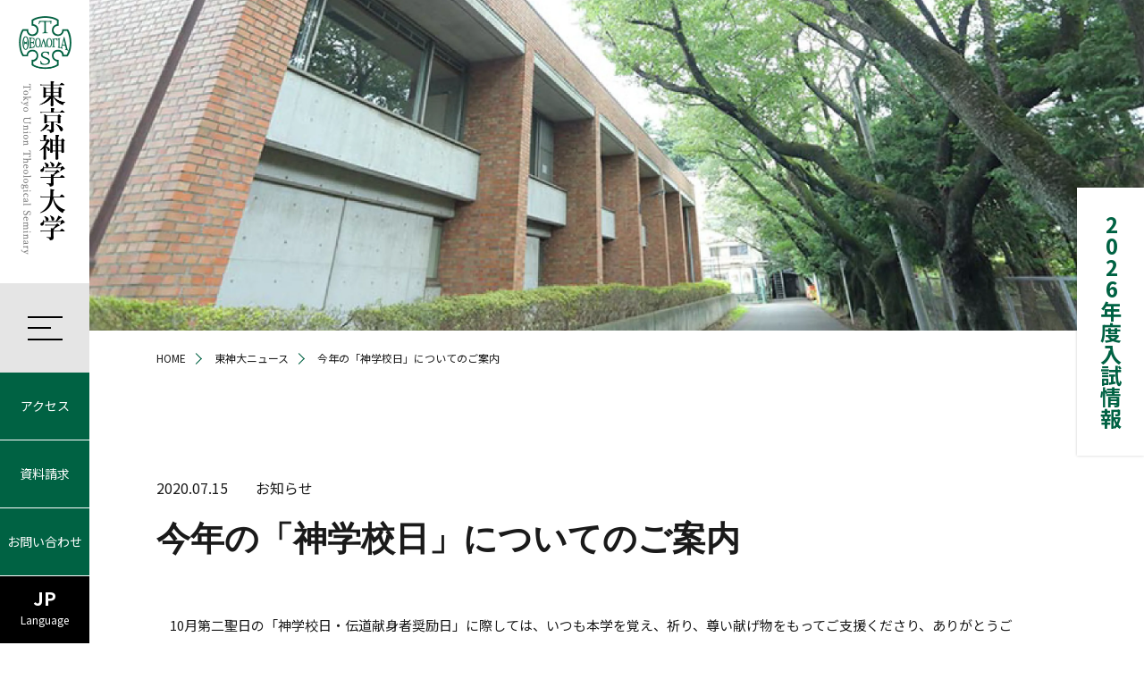

--- FILE ---
content_type: text/html; charset=UTF-8
request_url: https://www.tuts.ac.jp/news/news-20200715/
body_size: 4715
content:
<!doctype html>
<html lang="ja">
	<head>
		<meta charset="utf-8">
		<meta name="viewport" content="width=device-width">
		<meta http-equiv="X-UA-Compatible" content="IE=edge">
		<meta name="format-detection" content="telephone=no">
		
		<title>今年の「神学校日」についてのご案内｜東京神学大学</title>
		<meta name="keywords" content="東京神学大学,東神大,日本基督教団立,伝道者,教会,牧師,キリスト教,大学,ニュース,活動,研究,入試情報,採用情報,オープンキャンパス,図書館,東神大イベント,日本伝道フォーラム,キリスト教学校伝道協議会,教職セミナー,伝道者の声,研究誌,学会誌,パンフレット" />
		<meta name="description" content="東京神学大学の公式サイトです。「東神大ニュース」では東京神学大学の活動や研究、入試情報や採用情報、オープンキャンパスや各種イベント情報、図書館からのお知らせなどを配信しています。" />
		<link rel="shortcut icon" href="/favicon.ico" />

		<!-- font -->
		<link rel="preconnect" href="https://fonts.googleapis.com">
		<link rel="preconnect" href="https://fonts.gstatic.com" crossorigin>
		<link href="https://fonts.googleapis.com/css2?family=Noto+Sans+JP:wght@400;700&display=swap" rel="stylesheet">
		
		<!-- css -->
		<link href="/shared/css/main.css" rel="stylesheet" type="text/css">
		
		<!-- js -->
		<script src="/shared/js/jquery-3.7.1.min.js"></script>
		<script src="/shared/js/main.js"></script>
				
		<!-- Google tag (gtag.js) -->
		<!--<script async src="https://www.googletagmanager.com/gtag/js?id=G-ZFNXEFZN2R"></script>
		<script>
		  window.dataLayer = window.dataLayer || [];
		  function gtag(){dataLayer.push(arguments);}
		  gtag('js', new Date());
		  gtag('config', 'G-ZFNXEFZN2R');
		</script>-->

	</head>

	<body>
		
			<header id="header">
		<div class="logo"><a href="/"><img class="out835" src="/shared/img/common/head-logo_pc.webp" alt="東京神学大学" width="59" height="267" loading="lazy"><img class="in834" src="/shared/img/common/head-logo_sp.webp" alt="東京神学大学" width="167" height="40" loading="lazy"></a></div>
		<div class="bottom">
			<div class="menu-icon" title="メニュー" role="button"><div class="inner"><span></span><span></span><span></span></div></div>
			<p class="nav-btn"><a href="/access/">アクセス</a></p>
			<p class="nav-btn"><a href="/document_request/">資料請求</a></p>
			<p class="nav-btn"><a href="/contact/">お問い合わせ</a></p>
			<div class="lang-btn">
				<p class="btn"><span>JP</span>Language</p>
				<ul>
					<li><a href="/english/">EN</a></li>
					<li><a href="/chinese_s/">簡</a></li>
					<li><a href="/chinese_t/">繁</a></li>
					<li><a href="/korean/">KO</a></li>
				</ul>
			</div>
		</div>
	</header>

	<div class="modal-menu"><div class="modal-block">
		<nav class="inner">
			<dl>
				<dt><a href="/about/">大学紹介</a></dt>
				<dd>
					<a href="/about/message/">学長メッセージ</a>
					<a href="/about/feature/">東京神学大学の特徴</a>
					<a href="/about/history/">東京神学大学の伝統と歩み</a>
					<a href="/about/policy/">理念・目的と３つのポリシー</a>
					<a href="/about/assessment_policy/">東京神学大学アセスメントポリシー</a>
					<a href="/about/policies/">各種方針</a>
					<a href="/about/support/">ご支援のお願い（後援会活動）</a>
					<a href="/about/disclosure/">情報公開</a>
				</dd>
				<dt><a href="/university/">学部・大学院</a></dt>
				<dd>
					<a href="/university/theology/">学びの特徴 ４つの神学</a>
					<a href="/university/department/">神学部神学科</a>
					<a href="/university/graduate/">大学院神学研究科</a>
					<a href="/university/inland-student/">内地留学生制度</a>
					<a href="/university/teacher/">教員紹介</a>
					<a href="/university/syllabus/">シラバス</a>
				</dd>
				<dt><a href="/education/">教育・研究活動</a></dt>
				<dd>
					<a href="/education/institute/">総合研究所</a>
					<a href="/education/gakugai/">学外活動</a>
					<a href="/education/global/">国際交流</a>
					<a href="/education/thesis/">博士学位論文等の公表</a>
					<a href="/education/ethics/">研究倫理規程</a>
				</dd>
				<dt><a href="/admission/">入試案内</a></dt>
				<dd>
					<a href="/admission/department/">神学部神学科 入試</a>
					<a href="/admission/graduate/">大学院神学研究科 入試</a>
					<a href="/admission/faq/">入試・入学に関するQ&amp;A</a>
					<a href="/admission/lay_training/">神学研修志望</a>
					<a href="/admission/events/">入試に関するイベント</a>
					<a href="/admission/scholarship/">奨学金制度</a>
					<!-- a href="/admission/covid19/">新型コロナウイルス感染症等に関する本学入学試験の対応について </a -->
				</dd>
				<dt><a href="/campuslife/">学生生活</a></dt>
				<dd>
					<a href="/campuslife/campus/">キャンパス・施設</a>
					<a href="/campuslife/calendar/">キャンパスカレンダー</a>
					<a href="/campuslife/activity/">学生会の活動</a>
					<a href="/campuslife/interaction/">学生の交流</a>
					<a href="/campuslife/worship/">礼拝と信仰的訓練</a>
					<a href="/campuslife/support/">学生サポート</a>
					<a href="/campuslife/dorm/">学生寮</a>
					<a href="/campuslife/contact/">各課窓口案内</a>
				</dd>
				<dt><a href="/publications/">書籍</a></dt>
				<dd>
					<a href="/publications/research_journal/">研究誌『伝道と神学』</a>
					<a href="/publications/academic_journal/">学会誌『神学』</a>
					<a href="/publications/faculty_books/">教員著書</a>
					<a href="/publications/pamphlet/">東神大パンフレット</a>
				</dd>
				<dt><a href="/library/" target="_blank">東京神学大学図書館</a></dt>
				<dd></dd>
				<dt><a href="/news-all/">東神大ニュース</a></dt>
				<dd>
					<a href="/news-all/events/">東神大イベント</a>
					<a href="/news-all/gakuhou/">東京神学大学報</a>
					<a href="/news-all/voice/">伝道者の声</a>
					<!-- <a href="/news-all/album/">アルバム</a> -->
				</dd>
				<dt><a href="/visitor/">訪問者別</a></dt>
				<dd>
					<a href="/visitor/">東神大で学びたい皆様</a>
					<a href="/visitor/kouenkai/">後援会・諸教会の皆様</a>
					<a class="key" href="/visitor/students/"><span>在学生の皆様</span></a>
					<a href="/visitor/graduate/">卒業生の皆様</a>
				</dd>
				<dt class="min"><a href="/access/">アクセス</a></dt>
				<dt class="min"><a href="/contact/">お問い合わせ</a></dt>
				<dt class="min"><a href="/document_request/">資料請求</a></dt>
				<dt class="min"><a href="/sitemap/">サイトマップ</a></dt>
				<dt class="min"><a href="/privacy/">個人情報の取り扱い</a></dt>
				<dt class="min"><a href="/about_site/">本サイトについて</a></dt>
			</dl>
		</nav>
	</div></div>

	<p class="fix-admission"><a href="/admission/">2026年度入試情報</a></p>
                		
		<article id="detailpage">
			<div class="main-img"><img src="/shared/img/news-all/main.webp" alt="" width="1500" height="470"></div>
			<ol class="pnkz wrap" itemscope itemtype="http://schema.org/BreadcrumbList">
				<li itemscope itemprop="itemListElement" itemtype="http://schema.org/ListItem">
					<a itemprop="item" href="/">
					<span itemprop="name">HOME</span>
					</a>
					<meta itemprop="position" content="1" />
				</li>
				<li itemscope itemprop="itemListElement" itemtype="http://schema.org/ListItem">
					<a itemprop="item" href="/news-all/">
					<span itemprop="name">東神大ニュース</span>
					</a>
					<meta itemprop="position" content="2" />
				</li>
				<li itemscope itemprop="itemListElement" itemtype="http://schema.org/ListItem">
					<a itemprop="item" href="https://www.tuts.ac.jp/news/news-20200715/">
					<span itemprop="name">今年の「神学校日」についてのご案内</span>
					</a>
					<meta itemprop="position" content="3" />
				</li>
			</ol>
			<section class="contents wrap">
				<ul class="data">
					<li>2020.07.15</li>
                                    <li>お知らせ</li>
                					                   <!-- <li>お知らせ</option><li>トピックス</option><li>入試情報</option><li>図書館</option><li>常設</option><li>重要なお知らせ</option>-->

					
				</ul>
				<h1>今年の「神学校日」についてのご案内</h1>
				<p>　10月第二聖日の「神学校日・伝道献身者奨励日」に際しては、いつも本学を覚え、祈り、尊い献げ物をもってご支援くださり、ありがとうございます。<br />
　また、「神学校日礼拝」を行い、そこに神学生を説教者としてお招きくださり、訓練の機会を備え、親しい交わりの内に入れてくださり、心から感謝申し上げます。</p>
<p>　神学校日礼拝に神学生をお招きくださることについては、例年なら5月に発行される本学「学報」でご案内し、6月末までに申し込んでいただいていました。今年は、新型コロナウイルスの感染拡大を受けて、その推移を見守ることとし、ご案内を控えておりました。その間、緊急事態宣言は解除されたものの、首都圏での感染が継続するままで今日に至っています。</p>
<p>　去る7月14日の教授会において神学校日の扱いについて協議をし、以下のように決めました。</p>
<ul>
<li>感染の可能性が否定できない神学生が出かけていって、ご迷惑をおかけしてしまうことになるかもしれないので、「神学生をお招きください」と積極的に呼びかけることは控えることにいたします。</li>
<li>神学生を説教者として招きたいとの要請をしてくださるのであれば、できるだけそれに応えることができるように努力いたします。8月15日までに書面（葉書、封書、ファックスなど）にて、本学教会実習委員会あてにお申し込みください。希望なさる日については、どうしても10月第二聖日に集中してしまうので、できるだけ複数の候補を挙げてください。</li>
<li>神学校日に向けて、神学生たちに現在の学び、生活などについての文章を書いてもらい、冊子にしてお届けする予定でいます。</li>
</ul>
<p>　どうぞよろしくお願いいたします。</p>
<div style="text-align:right">教会実習委員会　小泉 健</div>

																<p class="d-link last"><a href="/news-all/">東神大ニュース一覧</a></p>
			</section>
            		</article>
		
				<footer id="footer">
			<div class="wrap">
				<div class="flex">
					<div class="data">
						<p class="logo"><a href="/"><img src="/shared/img/common/foot-logo.webp" alt="東京神学大学 Tokyo Union Theological Seminary" width="309" height="75" loading="lazy"></a></p>
						<p>〒181-0015 東京都三鷹市大沢 3-10-30<br>TEL: 0422-32-4185　FAX: 0422-33-0667<br><a href="/access/"><span>アクセス</span><img src="/shared/img/common/link-white.webp" loading="lazy" alt="リンク" width="16" height="13"></a></p>
						<ul class="sns">
							<li><a href="https://www.youtube.com/channel/UCMbU7EstYqC9z0XOjPaBynA" target="_blank"><img src="/shared/img/common/foot-youtube2.webp" alt="youtube" width="44" height="44" loading="lazy" title="YouTube"></a></li>
							<li><a href="https://www.instagram.com/tokyouniontheologicalseminary/" target="_blank"><img src="/shared/img/common/foot-instagram2.webp" alt="instagram" width="44" height="44" loading="lazy" title="Instagram"></a></li>
							<li><a href="https://www.facebook.com/TokyoUnionTheologicalSeminary/" target="_blank"><img src="/shared/img/common/foot-facebook.webp" alt="facebook" width="44" height="44" loading="lazy" title="Facebook"></a></li>
							<li><a href="https://lin.ee/8luL9MU" target="_blank"><img src="/shared/img/common/foot-line.webp" alt="instagram" width="44" height="44" loading="lazy" title="LINEの友だちを追加"></a></li>
						</ul>
					</div>
					<div class="sitemap">
						<div class="list">
							<ul class="box">
								<li class="t-cate"><a href="/about/">大学紹介</a></li>
								<li><a href="/about/message/">学長メッセージ</a></li>
								<li><a href="/about/feature/">東京神学大学の特徴</a></li>
								<li><a href="/about/history/">伝統と歩み</a></li>
								<li><a href="/about/disclosure/">情報公開</a></li>
							</ul>
							<ul class="box">
								<li class="t-cate"><a href="/admission/">入試案内</a></li>
								<li><a href="/admission/faq/">入試・入学に関するQ&amp;A</a></li>
								<li><a href="/admission/events/">オープンキャンパス</a></li>
								<li><a href="/admission/lay_training/">神学研修志望</a></li>
								<li><a href="/admission/scholarship/">奨学金制度</a></li>
							</ul>
							<ul class="box">
								<li class="t-cate"><a href="/education/">教育・研究活動</a></li>
								<li><a href="/education/institute/">総合研究所</a></li>
								<li><a href="/education/gakugai/yakan/">公開夜間神学講座</a></li>
								<li><a href="/education/thesis/">博士学位論文</a></li>
								<li><a href="/news-all/research_journal/">研究誌・学会誌</a></li>
							</ul>
							<ul class="box">
								<li class="t-cate"><a href="/university/">学部・大学院</a></li>
								<li><a href="/university/department/">神学部神学科</a></li>
								<li><a href="/university/graduate/">大学院神学研究科</a></li>
								<li><a href="/university/teacher/">教員紹介</a></li>
								<li><a href="/university/syllabus/">シラバス</a></li>
							</ul>
							<ul class="box">
								<li class="t-cate"><a href="/campuslife/">学生生活</a></li>
								<li><a href="/campuslife/campus/">キャンパス・施設</a></li>
								<li><a href="/campuslife/calendar/">キャンパスカレンダー</a></li>
								<li><a href="/campuslife/support/">学生サポート</a></li>
								<li><a href="/campuslife/dorm/">学生寮</a></li>
							</ul>
							<ul class="box last">
								<li class="library"><a href="/library/" target="_blank">東京神学大学図書館</a></li>
								<li><a href="/publications/">書籍出版</a></li>
								<li><a href="/document_request/">資料請求</a></li>
								<li><a href="/contact/">お問い合わせ</a></li>
							</ul>
						</div>
						<ul class="others">
							<li><a href="/privacy/">個人情報の取り扱い</a></li>
							<li><a href="/about_site/">本サイトについて</a></li>
							<li><a href="/sitemap/">サイトマップ</a></li>
						</ul>
					</div>
				</div>
				<small>© Tokyo Union Theological Seminary</small>
			</div>
		</footer>		
	</body>
</html>

<!--
Performance optimized by W3 Total Cache. Learn more: https://www.boldgrid.com/w3-total-cache/

オブジェクトキャッシュ 32/75 オブジェクトが APC を使用中
APC  を使用したページ キャッシュ

Served from: www.tuts.ac.jp @ 2025-11-02 13:43:28 by W3 Total Cache
-->

--- FILE ---
content_type: text/css
request_url: https://www.tuts.ac.jp/shared/css/main.css
body_size: 34311
content:
@charset "utf-8";
*,*::after,*::before{box-sizing:border-box;outline:none}abbr,address,article,aside,audio,b,blockquote,body,canvas,caption,cite,code,dd,del,details,dfn,div,dl,dt,em,fieldset,figcaption,figure,footer,form,h1,h2,h3,h4,h5,h6,header,hgroup,html,i,iframe,img,ins,kbd,label,legend,li,mark,menu,nav,object,ol,p,pre,q,samp,section,small,span,strong,sub,summary,sup,table,tbody,td,tfoot,th,thead,time,tr,ul,var,video{margin:0;padding:0;border:0;outline:0;font-size:100%;vertical-align:baseline;background:transparent}body{line-height:1}article,aside,details,figcaption,figure,footer,header,hgroup,menu,nav,section{display:block}nav ul{list-style:none}blockquote,q{quotes:none}blockquote:after,blockquote:before,q:after,q:before{content:"";content:none}a{margin:0;padding:0;font-size:100%;vertical-align:baseline;background:transparent}button,input,select,textarea{appearance:none;background:transparent;border:none;border-radius:0;font:inherit;outline:none}textarea{resize:vertical}input[type="checkbox"],input[type="radio"]{display:none}input[type="submit"],input[type="button"],label,button,select{cursor:pointer}body,html{width:100%}html{overflow-x:hidden;font-size:62.5%;scroll-behavior:smooth}body{font-family:"Noto Sans JP", "游ゴシック", "Yu Gothic", YuGothic, "Hiragino Kaku Gothic ProN", "Hiragino Kaku Gothic Pro", "メイリオ", Meiryo, "ＭＳ ゴシック", "Helvetica Neue", Helvetica, Arial, sans-serif;font-weight:400;font-style:normal;line-height:2;color:#1a1a1a;height:100%;-webkit-text-size-adjust:100%;font-size:1.5rem}@media screen and (max-width: 834px){body{font-size:1.4rem}}a{text-decoration:none;color:inherit;transition:0.3s}a img{transition:0.3s}li{list-style-type:none}img{max-width:100%;height:auto}table{border-collapse:collapse;border-spacing:0}select{vertical-align:middle}p{margin-bottom:30px}p:last-child{margin-bottom:0}@media screen and (max-width: 834px){p{margin-bottom:20px}}.clearfix:after{content:"";display:block;clear:both}.in834{display:none}@media screen and (max-width: 834px),print{.in834{display:block}}.in500{display:none}@media screen and (max-width: 500px){.in500{display:block}}@media screen and (max-width: 834px),print{.out835{display:none}}@media screen and (max-width: 500px){.out501{display:none}}br.in834{display:none}@media screen and (max-width: 834px){br.in834{display:inline-block}}br.in500{display:none}@media screen and (max-width: 500px){br.in500{display:inline-block}}.wrap{max-width:1090px;margin-left:auto;margin-right:auto;padding-left:30px;padding-right:30px}@media screen and (max-width: 1320px){.wrap{padding-right:95px}}@media screen and (max-width: 834px){.wrap{padding-right:20px;padding-left:20px}}article{padding-left:100px !important}@media screen and (max-width: 834px),print{article{padding-left:0 !important;padding-top:60px !important}}.fs44{font-family:"游明朝体", "Yu Mincho", YuMincho, "ヒラギノ明朝 Pro", "Hiragino Mincho Pro", "MS P明朝", "MS PMincho", serif;font-weight:600;font-style:normal;line-height:1.66;font-size:4.4rem;line-height:1.5}@media screen and (max-width: 834px){.fs44{font-size:3.3rem}}.fs38{font-family:"游明朝体", "Yu Mincho", YuMincho, "ヒラギノ明朝 Pro", "Hiragino Mincho Pro", "MS P明朝", "MS PMincho", serif;font-weight:600;font-style:normal;line-height:1.66;font-size:3.8rem;line-height:1.5}@media screen and (max-width: 834px){.fs38{font-size:3rem}}.fs34{font-family:"游明朝体", "Yu Mincho", YuMincho, "ヒラギノ明朝 Pro", "Hiragino Mincho Pro", "MS P明朝", "MS PMincho", serif;font-weight:600;font-style:normal;line-height:1.66;font-size:3.4rem;line-height:1.5}@media screen and (max-width: 834px){.fs34{font-size:2.6rem}}.fs30{font-family:"游明朝体", "Yu Mincho", YuMincho, "ヒラギノ明朝 Pro", "Hiragino Mincho Pro", "MS P明朝", "MS PMincho", serif;font-weight:600;font-style:normal;line-height:1.66;font-size:3rem;line-height:1.5}@media screen and (max-width: 834px){.fs30{font-size:2rem}}.fs24{font-family:"游明朝体", "Yu Mincho", YuMincho, "ヒラギノ明朝 Pro", "Hiragino Mincho Pro", "MS P明朝", "MS PMincho", serif;font-weight:600;font-style:normal;line-height:1.66;font-size:2.4rem;line-height:1.5}@media screen and (max-width: 834px){.fs24{font-size:1.8rem}}.d-link a{display:inline-block;color:#006243;font-size:1.6rem;padding:0 34px 12px 2px;border-bottom:1px solid #006243;position:relative}.d-link a:before{content:"";position:absolute;top:-11px;bottom:0;right:0;background:url("../img/common/link-green.webp") no-repeat;background-size:16px;width:16px;height:13px;margin:auto 0}@media (hover: hover) and (pointer: fine){.d-link a:hover{opacity:0.7}}.d-link.white a{color:#fff;border-bottom:1px solid #fff}.d-link.white a:before{background:url("../img/common/link-white.webp") no-repeat;background-size:16px}@media screen and (max-width: 834px){.d-link a{font-size:1.4rem}}.w-link a{font-size:1.6rem;color:#006243;display:inline-block;position:relative}.w-link a:after{content:"";width:17px;height:14px;background:url("../img/common/icon-window.png") no-repeat;background-size:17px;display:inline-block;margin-left:8px}@media (hover: hover) and (pointer: fine){.w-link a:hover{opacity:0.7}}@media screen and (max-width: 834px){.w-link a{font-size:1.4rem}}.p-link a{font-size:1.6rem;color:#006243;display:inline-block;position:relative}.p-link a:after{content:"";width:17px;height:21px;background:url("../img/common/icon-pdf.png") no-repeat;background-size:17px;display:inline-block;margin-left:8px;vertical-align:middle}@media (hover: hover) and (pointer: fine){.p-link a:hover{opacity:0.7}}@media screen and (max-width: 834px){.p-link a{font-size:1.4rem}}.wd-link a{font-size:1.6rem;color:#006243;display:inline-block;position:relative}.wd-link a:after{content:"";width:21px;height:21.5px;background:url("../img/common/icon-word.png") no-repeat;background-size:20px;display:inline-block;margin-left:8px;vertical-align:middle}@media (hover: hover) and (pointer: fine){.wd-link a:hover{opacity:0.7}}@media (-ms-high-contrast: none), (-ms-high-contrast: active){.wd-link a:hover{opacity:0.7}}@media screen and (max-width: 834px){.wd-link a{font-size:1.4rem}}span.p-link a,span.w-link a{display:inline}.detail-link a{color:#006243;display:inline-block;padding-left:20px;position:relative}.detail-link a:before{content:"";position:absolute;top:11px;left:0;width:12px;height:9px;background:url("../img/common/link-green-s.webp") no-repeat;background-size:12px}@media (hover: hover) and (pointer: fine){.detail-link a:hover{opacity:0.7}}.glink a{background:#e5e5e5;color:#006243;display:flex;align-items:center;padding:40px 56px 40px 30px;position:relative;font-size:2rem;font-weight:700;line-height:1.5}.glink a:after{content:"";position:absolute;top:0;bottom:0;right:25px;width:16px;height:13px;background:url("../img/common/link-green.webp") no-repeat;background-size:16px;margin:auto 0}@media (hover: hover) and (pointer: fine){.glink a:hover{background:#006243;color:#fff}.glink a:hover:after{background:url("../img/common/link-white.webp") no-repeat;background-size:16px}}.glink a.active{background:#006243;color:#fff}.glink a.active:after{background:url("../img/common/link-white.webp") no-repeat;background-size:16px}@media screen and (max-width: 834px){.glink a{font-size:1.8rem;padding:30px 56px 25px 20px}}.glink.four{display:flex;flex-wrap:wrap}.glink.four a{width:23.5%;margin:0 2% 15px 0}.glink.four a:nth-child(4n){margin:0 0 15px}@media screen and (max-width: 834px){.glink.four a{width:49%;margin:0 2% 15px 0 !important}.glink.four a:nth-child(2n){margin:0 0 15px !important}}.glink.three{display:flex;flex-wrap:wrap}.glink.three a{width:32%;margin:0 2% 15px 0}.glink.three a:nth-child(3n){margin:0 0 15px}@media screen and (max-width: 834px){.glink.three a{width:49%;margin:0 2% 15px 0 !important}.glink.three a:nth-child(2n){margin:0 0 15px !important}}.txtlink{color:#006243}@media (hover: hover) and (pointer: fine){.txtlink:hover{text-decoration:none;opacity:0.7}}span.w-link a{display:inline}.flex{display:flex;flex-wrap:wrap}.flex.fourth .box{width:23.38%;margin:0 2.16% 60px 0}.flex.fourth .box:nth-child(4n){margin:0 0 60px}@media screen and (max-width: 834px){.flex.fourth .box{width:48%;margin:0 4% 50px 0}.flex.fourth .box:nth-child(4n){margin:0 4% 40px 0}.flex.fourth .box:nth-child(2n){margin:0 0 40px}}.flex.three .box{width:31.28%;margin:0 2.93% 70px 0}.flex.three .box:nth-child(3n){margin:0 0 70px}@media screen and (max-width: 834px){.flex.three .box{width:48%;margin:0 4% 50px 0}.flex.three .box:nth-child(3n){margin:0 4% 40px 0}.flex.three .box:nth-child(2n){margin:0 0 40px}}.flex.two .box{width:47.69%;margin:0 4.62% 70px 0}.flex.two .box:nth-child(2n){margin:0 0 70px}@media screen and (max-width: 834px){.flex.two{display:block}.flex.two .box{width:100%;margin:0 0 50px !important}}.flex.simg .img{width:180px;line-height:0;margin:0 0 0 24px;order:2}.flex.simg .img img{width:100%}.flex.simg .txt{width:calc(100% - 204px)}@media screen and (max-width: 834px){.flex.simg .img{width:100px}.flex.simg .txt{width:calc(100% - 124px)}}.flex.full .img{width:63.2%;margin-right:4.94%;line-height:0}.flex.full .img img{width:100%}.flex.full .txt{width:31.86%;display:flex;align-items:center;padding-right:95px}@media screen and (max-width: 834px){.flex.full{display:block}.flex.full .img,.flex.full .txt{width:100%}.flex.full .img{margin:0 0 20px}.flex.full .txt{padding:0 20px}}.flex.itflex .img{width:50%;margin-right:5.77%}.flex.itflex .txt{width:44.23%}.flex.itflexr .img{width:50%;margin-left:5.77%;order:2}.flex.itflexr .txt{width:44.23%}.main-img{line-height:0;margin-bottom:15px}.main-img img{width:100%}.pnkz{margin-bottom:65px}.pnkz li{display:inline-block;vertical-align:top;margin-right:13px}.pnkz li a{font-size:1.2rem;padding-right:16px;position:relative}.pnkz li a:after{content:"";width:9px;height:9px;position:absolute;top:5px;right:0;border-top:1px solid #006243;border-right:1px solid #006243;transform:rotate(45deg)}@media (hover: hover) and (pointer: fine){.pnkz li a:hover{color:#006243}}.pnkz li:last-child{margin-right:0}.pnkz li:last-child a{padding-right:0}.pnkz li:last-child a:after{display:none}.select-wrap{background:#f1f1f1;position:relative;display:inline-block}.select-wrap:after{content:"";position:absolute;top:-2px;bottom:0;right:20px;width:10px;height:10px;margin:auto 0;border-top:1px solid #006243;border-right:1px solid #006243;transform:rotate(135deg)}.select-wrap select{width:100%;display:inline-block;font-size:1.6rem;padding:12px 49px 12px 16px;line-height:1.5}.wp-pagenavi{display:flex;flex-wrap:wrap;justify-content:center}.wp-pagenavi a,.wp-pagenavi span:not(.extend){display:block;width:51px;height:51px;line-height:51px;text-align:center;background:#e5e5e5;color:#006243;font-size:2rem;font-weight:500;margin:0 6px 10px}.wp-pagenavi a.current,.wp-pagenavi span:not(.extend).current{background:#006243;color:#e5e5e5}@media (hover: hover) and (pointer: fine){.wp-pagenavi a:hover{background:#006243;color:#e5e5e5}}.wp-pagenavi .extend{line-height:55px;margin:0 12px}.wp-pagenavi .first,.wp-pagenavi .last,.wp-pagenavi .pages{display:none !important}.page-ttl .img{line-height:0}.page-ttl .img img{width:100%}.center{text-align:center}.align-right{text-align:right}.align-left{text-align:left}.font-s{font-size:1.2rem}.c-red{color:#c0392b}.img-nav{display:flex}.img-nav a{width:48.46%;margin:0 3.08% 15px 0;display:flex;align-items:center;background:#e5e5e5}.img-nav a:nth-child(2n){margin:0 0 15px}.img-nav a .img{width:28.57%;overflow:hidden;line-height:0;padding-top:21.111%;position:relative}.img-nav a .img img{position:absolute;top:0;bottom:0;right:0;left:0;width:100%;height:100%;object-fit:cover}.img-nav a .ttl{width:71.43%;padding:0 48px 0 30px;font-size:2rem;letter-spacing:0.02em;color:#006243;font-weight:700;position:relative}.img-nav a .ttl:after{content:"";position:absolute;top:0;bottom:0;right:25px;background:url("../img/common/link-green.webp") no-repeat;background-size:16px;width:16px;height:13px;margin:auto 0}@media (hover: hover) and (pointer: fine){.img-nav a:hover{background:#006243}.img-nav a:hover .img img{transform:scale(1.1)}.img-nav a:hover .ttl{color:#fff}.img-nav a:hover .ttl:after{background:url("../img/common/link-white.webp") no-repeat;background-size:16px}}@media screen and (max-width: 834px){.img-nav{display:block}.img-nav a{width:100%}.img-nav a .ttl{font-size:1.8rem;padding:0 38px 0 20px}.img-nav a .ttl:after{right:16px}}.num-list li{list-style-type:decimal;margin-left:17px}.dot-list li{list-style-type:disc;margin-left:17px}.kakko-list li{position:relative;padding:0 0 0 25px}.kakko-list li span{display:block;position:absolute;top:0;left:0}.table{overflow:auto}.table table{line-height:1.75;width:100%;border-collapse:collapse;border:1px solid #cbcbcb;min-width:794px}.table table td,.table table th,.table table tr{border:1px solid #cbcbcb}.table table td,.table table th{vertical-align:middle;padding:10px 20px}.table table th{background:#f1f1f1;font-weight:700;text-align:left}.table table th.wsth{width:180px}.table table th.center{text-align:center}.table table tr:first-child th{text-align:center;padding:15px 20px}.table + .table{margin-top:65px}.table + .font-s{margin-top:25px}.table.mw0 table{min-width:0}.table.tb table{min-width:0}@media screen and (max-width: 834px){.table table td,.table table th{padding:20px 25px}.table table th.wsth{width:110px}.table + .table{margin-top:45px}.table + .font-s{margin-top:15px}.table.tb table{min-width:0}.table.tb table td,.table.tb table th{display:block;border:none;width:100% !important}}.mb30{margin-bottom:30px}.mb50{margin-bottom:50px}.news{background:#e5e5e5;padding:80px 0 60px}.news .wrap{max-width:960px}.news .wrap .fs34{text-align:center;margin-bottom:35px}.news .wrap .news-dl,.news .wrap dl{line-height:1.5;border-top:1px solid #b2b2b2;margin-bottom:45px}.news .wrap .news-dl dt,.news .wrap dl dt{float:left;clear:both;padding:18.5px 10px}.news .wrap .news-dl dt span,.news .wrap dl dt span{display:inline-block;vertical-align:middle}.news .wrap .news-dl dt .date,.news .wrap dl dt .date{margin-right:10px}.news .wrap .news-dl dt .cate,.news .wrap dl dt .cate{width:89px;height:28px;line-height:26px;color:#fff;font-size:1.2rem;border-radius:4px;text-align:center}.news .wrap .news-dl dt .cate.info,.news .wrap dl dt .cate.info{background:#60a7ab}.news .wrap .news-dl dt .cate.topics,.news .wrap dl dt .cate.topics{background:#dd92bd}.news .wrap .news-dl dt .cate.admission,.news .wrap dl dt .cate.admission{background:#c59b6d}.news .wrap .news-dl dt .cate.important,.news .wrap dl dt .cate.important{background:#cc5b4c}.news .wrap .news-dl dt .cate.perm,.news .wrap dl dt .cate.perm{background:#7bc16f}.news .wrap .news-dl dt .cate.library,.news .wrap dl dt .cate.library{background:#9c76c1}.news .wrap .news-dl dd,.news .wrap dl dd{padding:21px 10px 21px 220px;border-bottom:1px solid #b2b2b2}@media (hover: hover) and (pointer: fine){.news .wrap .news-dl dd a:hover,.news .wrap dl dd a:hover{text-decoration:underline}}.news .wrap .d-link{text-align:center}@media screen and (max-width: 834px){.news{padding:60px 0}.news .wrap dl{margin-bottom:35px}.news .wrap dl dt{float:none;padding-bottom:10px}.news .wrap dl dd{padding:0 10px 18.5px}}#header{position:fixed;top:0;bottom:0;left:0;width:100px;height:100vh;z-index:100;background:#fff}#header .logo{margin-top:18px;line-height:0;text-align:center}#header .logo a{display:inline-block}#header .bottom{position:absolute;bottom:0;left:0;right:0}#header .bottom .menu-icon{background:#e5e5e5;height:100px;position:relative;cursor:pointer;transition:0.3s}#header .bottom .menu-icon .inner{width:39px;height:27px;position:absolute;top:0;bottom:0;left:0;right:0;margin:auto}#header .bottom .menu-icon .inner span{display:block;position:absolute;left:0;right:0;margin:0 auto;height:2px;background:#000}#header .bottom .menu-icon .inner span:first-child{width:39px;top:0}#header .bottom .menu-icon .inner span:nth-child(2){width:26px;top:0;bottom:0;left:0;right:auto;margin:auto 0}#header .bottom .menu-icon .inner span:last-child{width:39px;bottom:0}#header .bottom .menu-icon.active .inner span{top:0;bottom:0;margin:auto}#header .bottom .menu-icon.active .inner span:first-child{transform:rotate(45deg)}#header .bottom .menu-icon.active .inner span:last-child{transform:rotate(135deg)}#header .bottom .menu-icon.active .inner span:nth-child(2){display:none}@media (hover: hover) and (pointer: fine){#header .bottom .menu-icon:hover{background:#cccccc}}#header .bottom .nav-btn{border-bottom:1px solid #fff;margin:0}#header .bottom .nav-btn a{display:block;height:75px;line-height:75px;color:#fff;background:#006243;text-align:center;font-size:1.4rem}@media (hover: hover) and (pointer: fine){#header .bottom .nav-btn a:hover{background:#00442d}}#header .bottom .lang-btn{position:relative}#header .bottom .lang-btn .btn{height:75px;background:#000;color:#fff;text-align:center;font-size:1.2rem;line-height:1.5;padding-top:10px;cursor:pointer;transition:0.3s;margin:0}#header .bottom .lang-btn .btn span{display:block;font-size:2rem;font-weight:700}@media (hover: hover) and (pointer: fine){#header .bottom .lang-btn .btn:hover{background:#282828}}#header .bottom .lang-btn ul{position:absolute;top:0;bottom:0;left:100%;display:none}#header .bottom .lang-btn ul li{border-left:1px solid #999}#header .bottom .lang-btn ul li a{width:100px;height:75px;display:block;font-size:2rem;line-height:75px;font-weight:700;background:#000;color:#fff;text-align:center}@media (hover: hover) and (pointer: fine){#header .bottom .lang-btn ul li a:hover{background:#282828}}#header .bottom .lang-btn ul.active{display:flex}@media screen and (max-width: 834px),print{#header{bottom:auto;right:0;width:100%;height:60px;display:flex;justify-content:space-between}#header .logo{margin-top:11px;margin-left:12px}#header .bottom{position:static;display:flex;justify-content:flex-end}#header .bottom .menu-icon{width:60px;height:60px}#header .bottom .menu-icon .inner{width:30px;height:20px}#header .bottom .menu-icon .inner span:first-child,#header .bottom .menu-icon .inner span:last-child{width:30px}#header .bottom .menu-icon .inner span:nth-child(2){width:22px}#header .bottom .nav-btn{display:none}#header .bottom .lang-btn .btn{width:60px;height:60px;font-size:1rem;padding-top:7px}#header .bottom .lang-btn .btn span{font-size:1.8rem}#header .bottom .lang-btn ul{bottom:auto;top:100%;right:0;left:auto}#header .bottom .lang-btn ul li{border:none}#header .bottom .lang-btn ul li a{width:60px;height:60px;line-height:57px}#header .bottom .lang-btn ul.active{display:block}}.modal-menu{position:fixed;top:0;bottom:0;left:100px;right:0;background:#006243;color:#fff;z-index:1000;display:none}.modal-menu .modal-block{width:100%;height:100%;display:flex;justify-content:center;align-items:center}.modal-menu .inner{max-width:1160px;max-height:85vh;overflow:auto;padding:0 30px}.modal-menu .inner dl{display:flex;flex-wrap:wrap}.modal-menu .inner dl dt{width:215px;border-bottom:1px solid #fff;padding:40px 0}.modal-menu .inner dl dt a{display:inline-block;font-weight:700;font-size:1.6rem}@media (hover: hover) and (pointer: fine){.modal-menu .inner dl dt a:hover{text-decoration:underline}}.modal-menu .inner dl dt.min{width:33.33%}.modal-menu .inner dl dd{width:calc(100% - 215px);padding:40px 0 15px;border-bottom:1px solid #fff;display:flex;flex-wrap:wrap}.modal-menu .inner dl dd a{display:inline-block;width:33.33%;font-size:1.4rem;padding-right:20px;margin-bottom:14px}@media (hover: hover) and (pointer: fine){.modal-menu .inner dl dd a:hover{text-decoration:underline}}.modal-menu .inner dl dd a.key span{display:inline-block;position:relative}.modal-menu .inner dl dd a.key span:before{content:"";background:url("../img/common/key.png") no-repeat;background-size:14px;width:14px;height:18px;display:inline-block;vertical-align:middle;margin:0 5px 0 0}@media screen and (max-width: 834px){.modal-menu{top:60px;left:0}.modal-menu .inner{padding-top:50px}.modal-menu .inner dl dd,.modal-menu .inner dl dt{width:100%}.modal-menu .inner dl dt{border-bottom:none;padding:25px 0 0;margin-bottom:15px}.modal-menu .inner dl dt.min{width:33.33%;margin-bottom:0}.modal-menu .inner dl dt:first-child{padding:0}.modal-menu .inner dl dd{padding:0 0 15px}}@media screen and (max-width: 500px){.modal-menu .inner dl dt.min{width:48%}.modal-menu .inner dl dd a{width:50%}}.fix-admission{position:fixed;z-index:100;top:0;bottom:0;right:0;width:75px;height:300px;margin:auto 0}.fix-admission a{display:block;background:#fff;width:75px;height:300px;text-align:center;box-shadow:0 0 3px rgba(0, 0, 0, 0.2);position:relative;writing-mode:vertical-rl;text-orientation:upright;display:flex;justify-content:center;align-items:center;color:#006243;font-size:2.4rem;font-weight:700}@media (hover: hover) and (pointer: fine){.fix-admission a:hover{background:#006243;color:#fff}}@media screen and (max-width: 834px),print{.fix-admission{display:none}}#footer{background:#006243;color:#fff;padding:75px 0 15px 100px;font-size:1.4rem}#footer .wrap .flex{justify-content:space-between}#footer .wrap .flex .data .logo{line-height:0;margin-bottom:15px}#footer .wrap .flex .data .logo a{display:block}#footer .wrap .flex .data .logo + p a span{margin-right:8px}@media (hover: hover) and (pointer: fine){#footer .wrap .flex .data .logo + p a:hover{opacity:0.7}}#footer .wrap .flex .data .sns li{display:inline-block;margin-right:18px;border:1px solid #058342;border-radius:19.2%;}#footer .wrap .flex .data .sns li:hover{background-color:#058342;}#footer .wrap .flex .data .sns li:last-child{margin-right:0}#footer .wrap .flex .data .sns li a{display:block;line-height:0}@media (hover: hover) and (pointer: fine){#footer .wrap .flex .data .sns li a:hover{/*opacity:0.7*/}}#footer .wrap .flex .sitemap{width:53.23%}#footer .wrap .flex .sitemap .list{display:flex;flex-wrap:wrap}#footer .wrap .flex .sitemap .list .box{margin-bottom:45px;padding-right:20px}#footer .wrap .flex .sitemap .list .box:nth-child(1),#footer .wrap .flex .sitemap .list .box:nth-child(4){width:34.31%}#footer .wrap .flex .sitemap .list .box:nth-child(2),#footer .wrap .flex .sitemap .list .box:nth-child(5){width:39.21%}#footer .wrap .flex .sitemap .list .box:nth-child(3),#footer .wrap .flex .sitemap .list .box:nth-child(6){width:26.48%;padding:0}@media (hover: hover) and (pointer: fine){#footer .wrap .flex .sitemap .list .box a:hover{text-decoration:underline}}#footer .wrap .flex .sitemap .list .box .t-cate{font-size:1.8rem;font-weight:700;margin-bottom:15px}#footer .wrap .flex .sitemap .list .box .t-cate a{text-decoration:underline}@media (hover: hover) and (pointer: fine){#footer .wrap .flex .sitemap .list .box .t-cate a:hover{text-decoration:none}}#footer .wrap .flex .sitemap .list .box.last li a{font-size:1.6rem;font-weight:700}#footer .wrap .flex .sitemap .list .box.last li.library{margin-bottom:30px}#footer .wrap .flex .sitemap .others{text-align:right;margin-bottom:30px}#footer .wrap .flex .sitemap .others li{display:inline-block;margin-right:20px}#footer .wrap .flex .sitemap .others li:last-child{margin-right:0}@media (hover: hover) and (pointer: fine){#footer .wrap .flex .sitemap .others li a:hover{text-decoration:underline}}#footer .wrap small{text-align:right;display:block}@media screen and (max-width: 1320px){#footer .wrap .flex .data{width:37%}#footer .wrap .flex .sitemap{width:59.23%}#footer .wrap .flex .sitemap .list .box:nth-child(2),#footer .wrap .flex .sitemap .list .box:nth-child(5){width:36.21%}#footer .wrap .flex .sitemap .list .box:nth-child(3),#footer .wrap .flex .sitemap .list .box:nth-child(6){width:29.48%}}@media screen and (max-width: 834px){#footer{padding:50px 0 15px;font-size:1.3rem}#footer .wrap .flex{display:block}#footer .wrap .flex .data{width:100%;text-align:center;margin-bottom:45px}#footer .wrap .flex .sitemap{width:100%}#footer .wrap .flex .sitemap .others{text-align:center}#footer .wrap .flex .sitemap .others li{margin-right:14px}#footer .wrap small{text-align:center}}@media screen and (max-width: 500px){#footer .wrap .flex .sitemap .list .box{width:48% !important;margin:0 4% 30px 0 !important}#footer .wrap .flex .sitemap .list .box:nth-child(2n){margin:0 0 30px !important}}#top .main{position:relative;margin-bottom:105px}#top .main .img-block{position:relative}#top .main .img-block .img{line-height:0}#top .main .img-block .img img{width:100%;height:100vh;object-fit:cover}#top .main .img-block .catch{position:absolute;top:50%;left:0;right:0;margin:0 auto;transform:translate(0, -50%);font-family:"游明朝体", "Yu Mincho", YuMincho, "ヒラギノ明朝 Pro", "Hiragino Mincho Pro", "MS P明朝", "MS PMincho", serif;font-weight:600;font-style:normal;line-height:1.66;color:#fff;text-shadow:0 0 5px rgba(0, 0, 0, 0.7);font-size:2.8rem}#top .main .img-block .scroll{position:absolute;bottom:20px;left:0;right:0;width:51px;height:51px;margin:0 auto;cursor:pointer;transition:0.3s;z-index:20}@media (hover: hover) and (pointer: fine){#top .main .img-block .scroll:hover{opacity:0.7}}#top .main .nav{position:absolute;top:0;bottom:0;right:20px;left:0;display:flex;justify-content:flex-end;align-items:center}#top .main .nav .inner{max-width:500px}#top .main .nav .inner .slide{margin-bottom:20px}#top .main .nav .inner .slide .slick-slide{line-height:0;position:relative}#top .main .nav .inner .slide .slick-slide span{display:block;position:absolute;bottom:0;left:0;right:0;color:#fff;text-align:center;background:rgba(0, 0, 0, 0.5);line-height:1.5;padding:10px 20px;font-size:1.8rem;font-weight:700}#top .main .nav .inner .slide .slick-slide img{width:100%;height:250px;object-fit:cover}#top .main .nav .inner .slide .slick-arrow{z-index:10}#top .main .nav .inner .slide .slick-arrow:before{font-size:0;background:url("../img/common/slide-next.png") no-repeat;background-size:32px;width:36px !important;height:32px !important;display:block;opacity:1}#top .main .nav .inner .slide .slick-arrow.slick-prev{left:18px;transform:rotate(-180deg)}#top .main .nav .inner .slide .slick-arrow.slick-next{right:18px}#top .main .nav .inner .list{background:#fff;display:flex;flex-wrap:wrap}#top .main .nav .inner .list li{width:100%;border-bottom:1px solid #cbcbcb;padding-right:20px;display:flex;align-items:center;line-height:1.5}#top .main .nav .inner .list li a.t-cate{font-weight:700;font-size:1.6rem;padding:25px;white-space:nowrap}#top .main .nav .inner .list li a.key:before{content:"";background:url("../img/common/key_gray.png") no-repeat;background-size:14px;width:14px;height:18px;display:inline-block;vertical-align:middle;margin:0 5px 0 0}@media (hover: hover) and (pointer: fine){#top .main .nav .inner .list li a:hover{color:#006243}}#top .main .nav .inner .list li .s-cate{color:#666666;font-size:1.3rem}#top .main .nav .inner .list li:nth-last-child(1),#top .main .nav .inner .list li:nth-last-child(2),#top .main .nav .inner .list li:nth-last-child(3){border-bottom:none;border-right:1px solid #cbcbcb;padding-right:0}#top .main .nav .inner .list li:nth-last-child(1) a,#top .main .nav .inner .list li:nth-last-child(2) a,#top .main .nav .inner .list li:nth-last-child(3) a{display:block;line-height:1.5;padding:24px 10px;text-align:center;font-weight:700;font-size:1.6rem;width:100%}#top .main .nav .inner .list li:nth-last-child(3){width:40.8%}#top .main .nav .inner .list li:nth-last-child(2){width:30.4%}#top .main .nav .inner .list li:nth-last-child(1){width:28.8%;border:none}@media screen and (max-width: 1200px){#top .main .img-block .catch{font-size:2.2rem}#top .main .nav .inner{max-width:380px}#top .main .nav .inner .list li{display:block;padding:14px 25px}#top .main .nav .inner .list li a.t-cate{padding:0}#top .main .nav .inner .list li:nth-last-child(1),#top .main .nav .inner .list li:nth-last-child(2),#top .main .nav .inner .list li:nth-last-child(3){padding:0}#top .main .nav .inner .list li:nth-last-child(1) a,#top .main .nav .inner .list li:nth-last-child(2) a,#top .main .nav .inner .list li:nth-last-child(3) a{font-size:1.4rem}}@media screen and (max-width: 950px){#top .main .img-block .catch{font-size:2rem}#top .main .nav .inner{max-width:300px}}@media screen and (max-width: 834px){#top .main{margin-bottom:0}#top .main .img-block{margin-bottom:40px}#top .main .img-block .img img{height:125vw}#top .main .nav{position:static;display:block;padding:0}#top .main .nav .inner{max-width:100%}#top .main .nav .inner .slide{margin:0}}#top .news{margin-bottom:105px}@media screen and (max-width: 834px){#top .news{margin-bottom:60px}}#top .event{margin-bottom:105px}#top .event .wrap .fs34{text-align:center;margin-bottom:70px}#top .event .wrap .flex.fourth .box{display:block}#top .event .wrap .flex.fourth .box .img{line-height:0;position:relative;padding-top:70.7236%;overflow:hidden;margin-bottom:15px}#top .event .wrap .flex.fourth .box .img img{position:absolute;top:0;bottom:0;right:0;left:0;object-fit:cover;width:100%;height:100%;z-index:1}#top .event .wrap .flex.fourth .box .img span{position:absolute;top:0;left:0;display:block;width:109px;height:35px;line-height:33px;color:#fff;background:#006243;z-index:2;text-align:center}#top .event .wrap .flex.fourth .box p{font-size:1.6rem;line-height:1.66;transition:0.3s}@media (hover: hover) and (pointer: fine){#top .event .wrap .flex.fourth .box:hover .img img{transform:scale(1.1)}#top .event .wrap .flex.fourth .box:hover p{color:#006243}}#top .event .wrap .d-link{text-align:center}@media screen and (max-width: 834px){#top .event{margin-bottom:75px}#top .event .wrap .fs34{margin-bottom:40px}#top .event .wrap .flex.fourth .box .img span{width:85px;height:30px;line-height:29px;font-size:1.2rem}#top .event .wrap .flex.fourth .box p{font-size:1.4rem}}#top .lead{position:relative;margin-bottom:140px}#top .lead .img{line-height:0}#top .lead .img img{width:100%}#top .lead .txt{position:absolute;top:0;bottom:0;right:0;left:0;color:#fff;margin:auto;display:flex;justify-content:flex-end;align-items:center}#top .lead .txt .inner .catch{font-family:"游明朝体", "Yu Mincho", YuMincho, "ヒラギノ明朝 Pro", "Hiragino Mincho Pro", "MS P明朝", "MS PMincho", serif;font-weight:600;font-style:normal;line-height:1.66;font-size:2.8rem;line-height:1.714;margin-bottom:65px}#top .lead .txt .inner .catch span{display:block;font-size:1.8rem;margin:20px 0 0}#top .lead .txt .inner ul{display:flex}#top .lead .txt .inner ul.in834{display:none}#top .lead .txt .inner ul li{margin-right:20px}#top .lead .txt .inner ul li:last-child{margin-right:0}@media screen and (max-width: 1250px){#top .lead .txt .inner{max-width:450px;margin-right:35px}#top .lead .txt .inner .catch{margin-bottom:28px}#top .lead .txt .inner ul{flex-wrap:wrap}#top .lead .txt .inner ul li{width:48%;margin:0 4% 15px 0}#top .lead .txt .inner ul li:nth-child(2n){margin:0 0 15px}#top .lead .txt .inner ul li.d-link a{font-size:1.4rem}}@media screen and (max-width: 834px){#top .lead{margin-bottom:65px}#top .lead .img{margin-bottom:20px}#top .lead .txt{color:#1a1a1a;position:static;display:block}#top .lead .txt .inner{display:block;max-width:100%;margin:0}#top .lead .txt .inner .catch{font-size:2.2rem}#top .lead .txt .inner .catch span{font-size:1.5rem;margin-top:10px}#top .lead .txt .inner ul.in834{display:flex}#top .lead .txt .inner ul.out835{display:none}#top .lead .txt .inner ul li.d-link a{width:100%}}@media screen and (max-width: 500px){#top .lead .txt .inner ul.in834{display:block}#top .lead .txt .inner ul.in834 li{width:100%;margin:0 0 15px !important}}#top .page-nav{margin-bottom:40px}#top .page-nav .campuslife,#top .page-nav .university{position:relative}#top .page-nav .campuslife .img,#top .page-nav .university .img{line-height:0;display:flex}#top .page-nav .campuslife .img img,#top .page-nav .university .img img{width:68.6%}#top .page-nav .campuslife .img .catch,#top .page-nav .university .img .catch{font-family:"游明朝体", "Yu Mincho", YuMincho, "ヒラギノ明朝 Pro", "Hiragino Mincho Pro", "MS P明朝", "MS PMincho", serif;font-weight:600;font-style:normal;font-size:3.1rem;writing-mode:vertical-rl;line-height:1.5;position:relative;z-index:10}#top .page-nav .campuslife .txt,#top .page-nav .university .txt{margin-top:-13.5vw}#top .page-nav .campuslife .txt .inner,#top .page-nav .university .txt .inner{padding:85px 0 0;background:#fff;width:42.76%;display:inline-block;text-align:left;position:relative}#top .page-nav .campuslife .txt .inner:before,#top .page-nav .university .txt .inner:before{content:"";background:#fff;width:14%;height:100%;position:absolute;top:0;bottom:0}#top .page-nav .campuslife .txt .inner .fs34,#top .page-nav .university .txt .inner .fs34{margin-bottom:20px}#top .page-nav .university{margin-bottom:160px}#top .page-nav .university .img img{margin-right:2%}#top .page-nav .university .txt{text-align:right}#top .page-nav .university .txt .inner:before{right:100%}#top .page-nav .campuslife{margin-bottom:170px}#top .page-nav .campuslife .img{justify-content:flex-end}#top .page-nav .campuslife .img img{order:2;margin-left:2%}#top .page-nav .campuslife .txt .inner:before{left:100%}#top .page-nav .flex.three .box .img{line-height:0;margin-bottom:40px}#top .page-nav .flex.three .box .img a{display:block;overflow:hidden}@media (hover: hover) and (pointer: fine){#top .page-nav .flex.three .box .img a:hover img{transform:scale(1.1)}}#top .page-nav .flex.three .box .txt .fs30{margin-bottom:30px}#top .page-nav .flex.three .box .txt .d-link{margin-bottom:20px}#top .page-nav .flex.three .box .txt .d-link:last-child{margin-bottom:0}@media screen and (max-width: 834px){#top .page-nav .campuslife .img .catch,#top .page-nav .university .img .catch{font-size:2.2rem}#top .page-nav .campuslife .txt,#top .page-nav .university .txt{margin-top:0}#top .page-nav .campuslife .txt .inner,#top .page-nav .university .txt .inner{padding:30px 0 0;width:100%}#top .page-nav .campuslife .txt .inner:before,#top .page-nav .university .txt .inner:before{display:none}#top .page-nav .campuslife .txt .inner .fs34,#top .page-nav .university .txt .inner .fs34{margin-bottom:15px}#top .page-nav .university{margin-bottom:75px}#top .page-nav .university .img img{margin-right:5%}#top .page-nav .campuslife{margin-bottom:90px}#top .page-nav .campuslife .img img{margin-left:5%}#top .page-nav .flex.three .box .img{margin-bottom:20px}#top .page-nav .flex.three .box .txt .fs30{margin-bottom:16px}#top .page-nav .flex.three .box .txt .d-link{margin-bottom:10px}#top .page-nav .flex.three .box .txt .d-link a{display:block;width:100%}}@media screen and (max-width: 500px){#top .page-nav .campuslife .img .catch,#top .page-nav .university .img .catch{font-size:1.8rem;line-height:1.4}}#news-all{margin-bottom:140px}#news-all .news{background:none;padding-top:0}#news-all .news .fs44{text-align:center;margin-bottom:60px}#news-all .news .nav{display:flex;margin-bottom:80px}#news-all .news .nav li{width:15.38%;margin:0 1.544% 0 0}#news-all .news .nav li:last-child{margin:0}#news-all .news .nav li a{display:block;text-align:center;height:76px;display:flex;justify-content:center;align-items:center;background:#e5e5e5;color:#006243;font-size:1.8rem;font-weight:700;padding:0 10px;line-height:1.4}@media (hover: hover) and (pointer: fine){#news-all .news .nav li a:hover{background:#006243;color:#fff}}#news-all .news .nav li.active a{background:#006243;color:#fff}#news-all .news .fs38{margin-bottom:30px}#news-all .news .select{margin-bottom:74px}#news-all .news .select .select-wrap{max-width:265px;width:100%;margin-right:15px}#news-all .news .news-dl{line-height:1.5;border-top:1px solid #b2b2b2;margin-bottom:80px}#news-all .news .news-dl dt{float:left;clear:both;padding:18.5px 10px}#news-all .news .news-dl dt span{display:inline-block;vertical-align:middle}#news-all .news .news-dl dt .date{margin-right:10px}#news-all .news .news-dl dt .cate{width:93px;height:28px;line-height:26px;color:#fff;font-size:1.2rem;border-radius:4px;text-align:center}#news-all .news .news-dl dt .cate.info{background:#60a7ab}#news-all .news .news-dl dt .cate.topics{background:#dd92bd}#news-all .news .news-dl dt .cate.admission{background:#c59b6d}#news-all .news .news-dl dt .cate.important{background:#cc5b4c}#news-all .news .news-dl dt .cate.perm{background:#7bc16f}#news-all .news .news-dl dt .cate.library{background:#9c76c1}#news-all .news .news-dl dd{padding:21px 10px 21px 220px;border-bottom:1px solid #b2b2b2}@media (hover: hover) and (pointer: fine){#news-all .news .news-dl dd a:hover{text-decoration:underline}}@media screen and (max-width: 834px){#news-all .news .news-dl{margin-bottom:35px}#news-all .news .news-dl dt{float:none;padding-bottom:10px}#news-all .news .news-dl dd{padding:0 10px 18.5px}}@media screen and (max-width: 834px){#news-all{margin-bottom:75px}#news-all .news{padding:60px 20px}#news-all .news .fs44{margin-bottom:40px}#news-all .news .nav{flex-wrap:wrap}#news-all .news .nav li{width:48%;margin:0 4% 10px 0}#news-all .news .nav li:nth-child(2n){margin:0 0 10px}#news-all .news .nav li a{font-size:1.6rem;height:50px}#news-all .news .select{margin-bottom:30px}#news-all .news .select .select-wrap{margin:0 0 10px;width:100%;max-width:100%}}#news-all.album .news .flex.fourth{margin-bottom:100px}#news-all.album .news .flex.fourth .box .img{line-height:0;overflow:hidden;margin-bottom:16px}#news-all.album .news .flex.fourth .box .img img{width:100%}#news-all.album .news .flex.fourth .box .txt{font-size:1.6rem;line-height:1.5;transition:0.3s}#news-all.album .news .flex.fourth .box .txt ul{margin-bottom:8px}#news-all.album .news .flex.fourth .box .txt ul li{display:inline-block;margin:0 12px 0 0;font-size:1.4rem}#news-all.album .news .flex.fourth .box .txt ul li:last-child{margin:0}@media (hover: hover) and (pointer: fine){#news-all.album .news .flex.fourth .box:hover .img img{transform:scale(1.1)}#news-all.album .news .flex.fourth .box:hover .txt{color:#006243}}@media screen and (max-width: 834px){#news-all.album .news .flex.fourth{margin-bottom:40px}}#news-all.journal .lead{font-size:1.6rem;margin-bottom:95px}#news-all.journal .lead .fs24{margin-bottom:55px}#news-all.journal .lead h4{font-size:1.8rem;font-weight:700;margin-bottom:30px}#news-all.journal .journal-list{margin-bottom:100px}#news-all.journal .journal-list .box{display:flex;margin-bottom:80px}#news-all.journal .journal-list .box:last-child{margin-bottom:0}#news-all.journal .journal-list .box .img{width:24.61%;margin:0 5.55% 0 0}#news-all.journal .journal-list .box .img span{display:block;line-height:0;box-shadow:0 0 3px rgba(0, 0, 0, 0.3)}#news-all.journal .journal-list .box .txt{width:69.84%;font-size:1.6rem}#news-all.journal .journal-list .box .txt .ttl{font-family:"游明朝体", "Yu Mincho", YuMincho, "ヒラギノ明朝 Pro", "Hiragino Mincho Pro", "MS P明朝", "MS PMincho", serif;font-weight:600;font-style:normal;line-height:1.66;font-size:2.4rem;margin-bottom:15px}#news-all.journal .journal-list .box .txt dl{display:flex;flex-wrap:wrap;border-top:1px solid #cbcbcb;margin-bottom:10px}#news-all.journal .journal-list .box .txt dl:last-child{margin-bottom:0}#news-all.journal .journal-list .box .txt dl dt{width:270px;border-bottom:1px solid #cbcbcb;padding:15px 10px;font-weight:700}#news-all.journal .journal-list .box .txt dl dd{width:calc(100% - 270px);border-bottom:1px solid #cbcbcb;padding:15px 10px}#news-all.journal .journal-list .box .txt dl dd .name{display:flex;justify-content:space-between;line-height:1.5;margin-bottom:10px}#news-all.journal .journal-list .box .txt dl dd .name:last-child{margin-bottom:0}#news-all.journal .journal-list .box .txt dl dd .name span{display:block}#news-all.journal .journal-list .box .txt dl dd .name span:first-child{width:calc(100% - 130px);padding-right:15px}#news-all.journal .journal-list .box .txt dl dd .name span:last-child{width:130px}#news-all.journal .journal-list .box .txt .font-s{font-size:1.4rem}#news-all.journal .bulletin .fs24{margin-bottom:50px}#news-all.journal .bulletin .accordion{border:1px solid #cbcbcb;border-bottom:none;margin-bottom:80px}#news-all.journal .bulletin .accordion dt{background:#f1f1f1;font-size:1.8rem;font-weight:700;color:#006243;padding:15px 60px 15px 30px;position:relative;transition:0.3s;cursor:pointer;border-bottom:1px solid #cbcbcb}#news-all.journal .bulletin .accordion dt:after,#news-all.journal .bulletin .accordion dt:before{content:"";display:block;background:#006243;position:absolute;top:0;bottom:0;margin:auto 0;transition:0.3s}#news-all.journal .bulletin .accordion dt:after{width:12px;height:3px;right:25px}#news-all.journal .bulletin .accordion dt:before{width:3px;height:12px;right:29px}@media (hover: hover) and (pointer: fine){#news-all.journal .bulletin .accordion dt:hover{background:#006243;color:#fff}#news-all.journal .bulletin .accordion dt:hover:after,#news-all.journal .bulletin .accordion dt:hover:before{background:#fff}}#news-all.journal .bulletin .accordion dt.active{background:#006243;color:#fff}#news-all.journal .bulletin .accordion dt.active:after,#news-all.journal .bulletin .accordion dt.active:before{background:#fff}#news-all.journal .bulletin .accordion dt.active:before{opacity:0}#news-all.journal .bulletin .accordion dd{border-bottom:1px solid #cbcbcb;padding:45px 55px 50px;display:none}#news-all.journal .bulletin .accordion dd .fs24{margin-bottom:10px}#news-all.journal .bulletin .accordion dd .fs24 + p{margin-bottom:60px}#news-all.journal .bulletin .accordion dd .box .ttl{font-size:1.8rem;font-weight:700;margin-bottom:15px}#news-all.journal .bulletin .accordion dd .box .table{margin-bottom:50px}#news-all.journal .bulletin .accordion dd .box .table table{font-size:1.6rem}#news-all.journal .bulletin .accordion dd .box .table table tr td,#news-all.journal .bulletin .accordion dd .box .table table tr th{padding:15px 20px}#news-all.journal .bulletin .accordion dd .box .table table tr th{font-weight:400 !important;text-align:left !important;width:425px !important}#news-all.journal .bulletin .accordion dd .box .table table tr td:nth-child(3){width:70px !important;text-align:center !important}#news-all.journal .contact{background:#f1f1f1;padding:30px 40px 50px;margin:0 0 120px}#news-all.journal .contact h3{margin:0 0 20px}#news-all.journal .contact h3 + p{margin-bottom:20px}@media screen and (max-width: 1100px){#news-all.journal .journal-list .box .txt dl{display:block}#news-all.journal .journal-list .box .txt dl dd,#news-all.journal .journal-list .box .txt dl dt{width:100%}#news-all.journal .journal-list .box .txt dl dt{border-bottom:none;padding:15px 10px 5px}#news-all.journal .journal-list .box .txt dl dd{padding:0 10px 20px}}@media screen and (max-width: 834px){#news-all.journal .lead{font-size:1.4rem;margin-bottom:65px}#news-all.journal .lead .fs24{margin-bottom:35px}#news-all.journal .lead h4{font-size:1.6rem;margin-bottom:15px}#news-all.journal .bulletin .fs24{margin-bottom:30px}#news-all.journal .bulletin .accordion dt{font-size:1.6rem;padding:15px 50px 15px 20px}#news-all.journal .bulletin .accordion dd{padding:28px 25px 20px}#news-all.journal .bulletin .accordion dd .fs24 + p{margin-bottom:35px}#news-all.journal .bulletin .accordion dd .box .table.tb table{font-size:1.5rem}#news-all.journal .bulletin .accordion dd .box .table.tb table tr{clear:both;position:relative}#news-all.journal .bulletin .accordion dd .box .table.tb table tr th{width:100% !important;display:block}#news-all.journal .bulletin .accordion dd .box .table.tb table tr td{float:left;clear:both;min-height:56px !important}#news-all.journal .bulletin .accordion dd .box .table.tb table tr td:nth-child(2){width:calc(100% - 70px) !important}#news-all.journal .bulletin .accordion dd .box .table.tb table tr td:nth-child(3){width:70px !important;position:absolute;bottom:0;right:0}#news-all.journal .contact{margin:0 0 90px;padding:30px 25px 50px}}@media screen and (max-width: 600px){#news-all.journal .journal-list .box{display:block}#news-all.journal .journal-list .box .img,#news-all.journal .journal-list .box .txt{width:100%}#news-all.journal .journal-list .box .img{margin:0 0 25px;text-align:center}#news-all.journal .journal-list .box .img span{display:inline-block}}#news-all.academic .lead{font-size:1.6rem;margin-bottom:115px}#news-all.academic .lead .fs24{margin-bottom:55px}#news-all.academic .journal-list{margin-bottom:100px}#news-all.academic .journal-list .box{display:flex;margin-bottom:90px}#news-all.academic .journal-list .box:last-child{margin-bottom:0}#news-all.academic .journal-list .box .img{width:24.61%;margin:0 5.55% 0 0}#news-all.academic .journal-list .box .img span{display:block;line-height:0;box-shadow:0 0 3px rgba(0, 0, 0, 0.3)}#news-all.academic .journal-list .box .txt{width:69.84%;font-size:1.6rem}#news-all.academic .journal-list .box .txt .ttl{font-family:"游明朝体", "Yu Mincho", YuMincho, "ヒラギノ明朝 Pro", "Hiragino Mincho Pro", "MS P明朝", "MS PMincho", serif;font-weight:600;font-style:normal;line-height:1.66;font-size:2.4rem;margin-bottom:5px}#news-all.academic .journal-list .box .txt .ttl + p{margin-bottom:45px}#news-all.academic .journal-list .box .txt .sttl{font-size:1.6rem;font-weight:700;margin-bottom:15px}#news-all.academic .journal-list .box .txt dl{display:flex;flex-wrap:wrap;border-top:1px solid #cbcbcb;margin-bottom:45px}#news-all.academic .journal-list .box .txt dl:last-child{margin-bottom:0}#news-all.academic .journal-list .box .txt dl dt{width:calc(100% - 145px);border-bottom:1px solid #cbcbcb;padding:15px 20px 15px 10px}#news-all.academic .journal-list .box .txt dl dd{width:145px;border-bottom:1px solid #cbcbcb;padding:15px 10px}#news-all.academic .journal-list .box .txt dl + p:not(.sttl){margin-top:-20px}#news-all.academic .contact{background:#f1f1f1;padding:30px 40px 50px;margin:0 0 120px}#news-all.academic .contact h3{margin:0 0 20px}#news-all.academic .contact h3 + p{margin-bottom:20px}@media screen and (max-width: 834px){#news-all.academic .lead{font-size:1.4rem;margin-bottom:65px}#news-all.academic .lead .fs24{margin-bottom:35px}#news-all.academic .contact{margin:0 0 90px;padding:30px 25px 50px}}@media screen and (max-width: 600px){#news-all.academic .journal-list .box{display:block}#news-all.academic .journal-list .box .img,#news-all.academic .journal-list .box .txt{width:100%}#news-all.academic .journal-list .box .img{margin:0 0 25px;text-align:center}#news-all.academic .journal-list .box .img span{display:inline-block}#news-all.academic .journal-list .box .txt dl{display:block}#news-all.academic .journal-list .box .txt dl dd,#news-all.academic .journal-list .box .txt dl dt{width:100%}#news-all.academic .journal-list .box .txt dl dt{border-bottom:none;padding-bottom:7px}#news-all.academic .journal-list .box .txt dl dd{padding-top:0}}#news-all.publications .s-imglist{justify-content:space-between !important}#news-all.publications .s-imglist .box{margin-right:0 !important;margin-bottom:110px}#news-all.publications .s-imglist .box .txt p{margin-bottom:30px}#news-all.publications .s-imglist .box .txt p:last-child{margin-bottom:0}#news-all.publications .s-imglist .box .txt .ttl{margin-bottom:30px}@media screen and (max-width: 834px){#news-all.publications .s-imglist .box{margin-bottom:80px}#news-all.publications .s-imglist .box .txt p{margin-bottom:20px}#news-all.publications .s-imglist .box .txt p:last-child{margin-bottom:0}#news-all.publications .s-imglist .box .txt .ttl{margin-bottom:20px}}#news-all.pamphlet .lead{font-size:1.6rem;margin-bottom:90px}#news-all.pamphlet .lead .fs24{margin-bottom:55px}#news-all.pamphlet .table{margin-bottom:30px}#news-all.pamphlet .table + p{margin-bottom:110px}#news-all.pamphlet .table td,#news-all.pamphlet .table th{padding:13px 25px;line-height:1.5;box-sizing:border-box}#news-all.pamphlet .table td:first-child,#news-all.pamphlet .table th:first-child{width:69px;text-align:center}#news-all.pamphlet .table td:nth-child(3),#news-all.pamphlet .table th:nth-child(3){width:180px;text-align:center}#news-all.pamphlet .table td:nth-child(4),#news-all.pamphlet .table th:nth-child(4){width:134px;text-align:center}#news-all.pamphlet .table td:last-child,#news-all.pamphlet .table th:last-child{width:120px;text-align:center}#news-all.pamphlet .table td{padding:19px 25px}#news-all.pamphlet .contact{background:#f1f1f1;padding:30px 40px 50px;margin:0 0 90px}#news-all.pamphlet .contact h3{margin:0 0 20px}#news-all.pamphlet .contact h3 + p{margin-bottom:20px}@media screen and (max-width: 834px){#news-all.pamphlet .lead{font-size:1.4rem;margin-bottom:65px}#news-all.pamphlet .lead .fs24{margin-bottom:35px}#news-all.pamphlet .table + p{margin-bottom:70px}#news-all.pamphlet .contact{margin:0 0 70px;padding:30px 25px 50px}}.img-list{margin-bottom:80px}.img-list dl{display:flex;padding:40px 0;border-bottom:1px solid #cbcbcb}.img-list dl:first-child{border-top:1px solid #cbcbcb}.img-list dl dt{order:2;width:304px;padding-left:20px}.img-list dl dt a{display:block;line-height:0}.img-list dl dd{width:calc(100% - 304px)}.img-list dl dd .data{margin-bottom:25px}.img-list dl dd .data li{display:inline-block;vertical-align:middle}.img-list dl dd .data li:first-child{font-size:1.4rem;font-weight:700;color:#fff;background:#006243;height:33px;line-height:33px;padding:0 12px;margin-right:10px}.img-list dl dd .data li:last-child{font-size:1.6rem}.img-list dl dd .ttl{margin-bottom:20px}.img-list dl dd .ttl a{font-size:2.4rem;font-weight:700;line-height:1.5}@media screen and (max-width: 834px){.img-list{margin-bottom:50px}.img-list dl dt{width:200px}.img-list dl dd{width:calc(100% - 200px)}.img-list dl dd .data{margin-bottom:15px}.img-list dl dd .data li:first-child{font-size:1.3rem}.img-list dl dd .data li:last-child{font-size:1.4rem}.img-list dl dd .ttl{margin-bottom:12px}.img-list dl dd .ttl a{font-size:2rem}}@media screen and (max-width: 500px){.img-list dl{display:block;padding:30px 0}.img-list dl dd,.img-list dl dt{width:100%}.img-list dl dt{padding:0;margin:0 0 20px}.img-list dl dt img{width:100%}}.s-imglist{display:flex;flex-wrap:wrap}.s-imglist .box{width:48.23%;margin-right:3.54%;margin-bottom:86px;display:flex}.s-imglist .box:nth-child(2n){margin-right:0}.s-imglist .box .img{width:28.7%;margin-right:5.6%}.s-imglist .box .img a{display:block;line-height:0;overflow:hidden}.s-imglist .box .img a img{width:100%}@media (hover: hover) and (pointer: fine){.s-imglist .box .img a:hover img{transform:scale(1.1)}}.s-imglist .box .txt{width:65.7%;line-height:1.733}.s-imglist .box .txt p{margin-bottom:15px}.s-imglist .box .txt p:last-child{margin-bottom:0}.s-imglist .box .txt .ttl{font-family:"游明朝体", "Yu Mincho", YuMincho, "ヒラギノ明朝 Pro", "Hiragino Mincho Pro", "MS P明朝", "MS PMincho", serif;font-weight:600;font-style:normal;line-height:1.66;font-size:2.4rem}.s-imglist .box .txt .ttl span{display:block;font-family:"Noto Sans JP", "游ゴシック", "Yu Gothic", YuGothic, "Hiragino Kaku Gothic ProN", "Hiragino Kaku Gothic Pro", "メイリオ", Meiryo, "ＭＳ ゴシック", "Helvetica Neue", Helvetica, Arial, sans-serif;font-weight:400;font-style:normal;line-height:2;font-size:1.5rem;line-height:1.5}@media screen and (max-width: 834px){.s-imglist{display:block}.s-imglist .box{width:100%;margin:0 0 45px}.s-imglist .box .txt .ttl{font-size:2rem;line-height:1.5}.s-imglist .box .txt .ttl span{font-size:1.3rem;margin-bottom:5px}}.category{display:flex;margin-bottom:85px}.category a{width:49.38%;margin:0 1.24% 10px 0;background:#f1f1f1;color:#006243;padding:40px 60px 40px 30px;line-height:1.5;font-size:2rem;position:relative}.category a:nth-child(2n){margin:0 0 10px}.category a:before{content:"";position:absolute;top:0;bottom:0;right:30px;width:16px;height:13px;background:url("../img/common/link-green.webp") no-repeat;background-size:16px;margin:auto 0}.category a.active{background:#006243;color:#fff}.category a.active:before{background:url("../img/common/link-white.webp") no-repeat;background-size:16px}@media (hover: hover) and (pointer: fine){.category a:hover{background:#006243;color:#fff}.category a:hover:before{background:url("../img/common/link-white.webp") no-repeat;background-size:16px}}@media screen and (max-width: 834px){.category{margin-bottom:50px}.category a{font-size:1.6rem;padding:25px 60px 25px 30px}}@media screen and (max-width: 600px){.category{display:block}.category a{display:block;width:100%;margin:0 0 10px}}#detailpage{margin-bottom:120px}#detailpage .pnkz{margin-bottom:115px}#detailpage .contents .data{margin-bottom:10px}#detailpage .contents .data li{display:inline-block;vertical-align:top;font-size:1.6rem;margin-right:28px}#detailpage .contents .data li:last-child{margin-right:0}#detailpage .contents h1{font-family:"游明朝体", "Yu Mincho", YuMincho, "ヒラギノ明朝 Pro", "Hiragino Mincho Pro", "MS P明朝", "MS PMincho", serif;font-weight:600;font-style:normal;line-height:1.66;font-size:3.8rem;margin-bottom:50px}#detailpage .contents h3{font-family:"游明朝体", "Yu Mincho", YuMincho, "ヒラギノ明朝 Pro", "Hiragino Mincho Pro", "MS P明朝", "MS PMincho", serif;font-weight:600;font-style:normal;line-height:1.66;font-size:2.4rem;margin:50px 0 25px}#detailpage .contents .w-link{margin-bottom:15px}#detailpage .contents .p-link{margin-bottom:15px}#detailpage .contents p:not(.d-link) a,#detailpage .contents p:not(.p-link) a,#detailpage .contents p:not(.w-link) a{color:#006243;text-decoration:underline}@media (hover: hover) and (pointer: fine){#detailpage .contents p:not(.d-link) a:hover,#detailpage .contents p:not(.p-link) a:hover,#detailpage .contents p:not(.w-link) a:hover{text-decoration:none}}#detailpage .contents table{width:100%;border-collapse:collapse;border:1px solid #cbcbcb;margin-bottom:30px}#detailpage .contents table td,#detailpage .contents table th{border:1px solid #cbcbcb}#detailpage .contents table th{background:#f1f1f1;font-size:1.5rem;font-weight:700;text-align:center;padding:17px 0}#detailpage .contents table th:first-child{width:290px}#detailpage .contents table td{font-size:1.6rem;padding:20px 40px}#detailpage .contents table td:first-child{text-align:center}#detailpage .contents .contact{background:#f1f1f1;padding:30px 40px 50px;margin:115px 0 45px}#detailpage .contents .contact h3{margin:0 0 20px}#detailpage .contents .contact h3 + p{margin-bottom:20px}#detailpage .contents .contact .d-link a{text-decoration:none}#detailpage .d-link.last{text-align:center}#detailpage .d-link.last a{text-decoration:none !important}@media screen and (max-width: 834px){#detailpage{margin-bottom:90px}#detailpage .pnkz{margin-bottom:50px}#detailpage .contents .data li{font-size:1.4rem;margin-right:14px}#detailpage .contents h1{font-size:3rem;margin-bottom:35px}#detailpage .contents h3{font-size:2rem}#detailpage .contents table th{font-size:1.3rem}#detailpage .contents table th:first-child{width:90px}#detailpage .contents table td{font-size:1.4rem;padding-left:20px;padding-right:20px}#detailpage .contents table td:first-child{padding-left:10px;padding-right:10px}#detailpage .contents .contact{margin:75px 0 45px;padding:30px 25px 50px}}#voice-detail h1{font-family:"游明朝体", "Yu Mincho", YuMincho, "ヒラギノ明朝 Pro", "Hiragino Mincho Pro", "MS P明朝", "MS PMincho", serif;font-weight:600;font-style:normal;line-height:1.66;font-size:4.4rem;text-align:center;margin-bottom:70px}#voice-detail .flex.simg{margin-bottom:70px}#voice-detail .flex.simg .txt h2{font-family:"游明朝体", "Yu Mincho", YuMincho, "ヒラギノ明朝 Pro", "Hiragino Mincho Pro", "MS P明朝", "MS PMincho", serif;font-weight:600;font-style:normal;line-height:1.66;font-size:3.8rem;line-height:1.5;margin-bottom:25px}#voice-detail .v-txt{margin-bottom:150px}#voice-detail .d-link.last{margin-bottom:100px;text-align:center}@media screen and (max-width: 834px){#voice-detail h1{font-size:3.2rem;margin-bottom:45px}#voice-detail .flex.simg{margin-bottom:50px}#voice-detail .flex.simg .txt h2{font-size:2.2rem;margin-bottom:15px}#voice-detail .v-txt{margin-bottom:80px}}#about{margin-bottom:115px}#about h1.fs44{margin-bottom:100px;padding:0 20px}#about .flex.full{margin-bottom:112px}#about .flex.full .txt .fs24{margin-bottom:40px}#about .wrap .flex.two{margin-bottom:90px}#about .wrap .flex.two .img{line-height:0;margin-bottom:40px}#about .wrap .flex.two .txt .fs24{margin-bottom:20px}#about .wrap .flex.three{margin-bottom:10px}#about .wrap .flex.three .box .img{display:block;overflow:hidden;line-height:0;margin-bottom:20px}#about .wrap .flex.three .box .img img{width:100%}#about .wrap .flex.three .box .ttl{font-family:"游明朝体", "Yu Mincho", YuMincho, "ヒラギノ明朝 Pro", "Hiragino Mincho Pro", "MS P明朝", "MS PMincho", serif;font-weight:600;font-style:normal;line-height:1.66;font-size:2rem;position:relative;padding-right:22px}#about .wrap .flex.three .box .ttl:after{content:"";position:absolute;top:0;bottom:0;right:0;width:16px;height:13px;background:url("../img/common/link-green.webp") no-repeat;background-size:16px;margin:auto 0}@media (hover: hover) and (pointer: fine){#about .wrap .flex.three .box:hover .img img{transform:scale(1.1)}#about .wrap .flex.three .box:hover .ttl{color:#006243}}@media screen and (max-width: 834px){#about h1.fs44{margin-bottom:55px}#about .flex.full{margin-bottom:80px}#about .flex.full .txt .fs24{margin-bottom:20px}#about .wrap .flex.two .img{margin-bottom:20px}#about .wrap .flex.two .txt .fs24{margin-bottom:10px}#about .wrap .flex.three{margin-bottom:35px}#about .wrap .flex.three .box{margin-bottom:40px}#about .wrap .flex.three .box .img{margin-bottom:14px}#about .wrap .flex.three .box .ttl{font-size:1.7rem;line-height:1.5}}#message h1.fs44{margin-bottom:75px}#message .lead{margin-bottom:150px}#message .lead .img{line-height:0;margin-bottom:100px}#message .lead .img img{width:100%}#message .lead .txt{display:flex}#message .lead .txt .catch{font-size:2rem;font-weight:700;letter-spacing:0.02em;line-height:1.5;width:44.23%;margin:0 3.47% 0 0}#message .lead .txt .catch span{display:block;font-family:"游明朝体", "Yu Mincho", YuMincho, "ヒラギノ明朝 Pro", "Hiragino Mincho Pro", "MS P明朝", "MS PMincho", serif;font-weight:600;font-style:normal;line-height:1.66;font-size:3rem;line-height:1.471;letter-spacing:0.1em;margin-bottom:35px}#message .lead .txt .right{width:52.3%}#message .page-nav{background:#e5e5e5;padding:65px 0 105px}#message .page-nav .wrap .fs30{margin-bottom:60px}#message .page-nav .wrap .flex.three{margin-bottom:10px}#message .page-nav .wrap .flex.three .box .img{display:block;overflow:hidden;line-height:0;margin-bottom:20px}#message .page-nav .wrap .flex.three .box .img img{width:100%}#message .page-nav .wrap .flex.three .box .ttl{font-family:"游明朝体", "Yu Mincho", YuMincho, "ヒラギノ明朝 Pro", "Hiragino Mincho Pro", "MS P明朝", "MS PMincho", serif;font-weight:600;font-style:normal;line-height:1.66;font-size:2rem;position:relative;padding-right:22px}#message .page-nav .wrap .flex.three .box .ttl:after{content:"";position:absolute;top:0;bottom:0;right:0;width:16px;height:13px;background:url("../img/common/link-green.webp") no-repeat;background-size:16px;margin:auto 0}@media (hover: hover) and (pointer: fine){#message .page-nav .wrap .flex.three .box:hover .img img{transform:scale(1.1)}#message .page-nav .wrap .flex.three .box:hover .ttl{color:#006243}}#message .page-nav .wrap .img-nav a{background:#fff}@media (hover: hover) and (pointer: fine){#message .page-nav .wrap .img-nav a:hover{background:#006243}}@media screen and (max-width: 834px){#message h1.fs44{margin-bottom:40px}#message .lead{margin-bottom:100px}#message .lead .img{margin-bottom:30px}#message .lead .txt{display:block}#message .lead .txt .catch,#message .lead .txt .right{width:100%}#message .lead .txt .catch{margin:0 0 34px;font-size:1.6rem}#message .lead .txt .catch span{font-size:2.2rem;margin-bottom:20px}#message .page-nav{padding:65px 0 80px}#message .page-nav .wrap .fs30{margin-bottom:32px}}#feature h1.fs44{margin-bottom:115px}#feature .point{margin-bottom:160px}#feature .point .imgbox{position:relative;margin-bottom:180px}#feature .point .imgbox .img{line-height:0}#feature .point .imgbox .img img{width:68.6%}#feature .point .imgbox .txt{margin-top:-13.5vw}#feature .point .imgbox .txt .inner{padding:85px 0 0;background:#fff;width:42.76%;display:inline-block;text-align:left;position:relative}#feature .point .imgbox .txt .inner:before{content:"";background:#fff;width:14%;height:100%;position:absolute;top:0;bottom:0}#feature .point .imgbox .txt .inner .fs34{margin-bottom:40px}#feature .point .imgbox:nth-child(odd) .txt{text-align:right}#feature .point .imgbox:nth-child(odd) .txt .inner:before{right:100%}#feature .point .imgbox:nth-child(even) .img{text-align:right}#feature .point .imgbox:nth-child(even) .txt .inner:before{left:100%}#feature .point .txtbox{display:flex;flex-wrap:wrap;border-top:1px solid #cbcbcb}#feature .point .txtbox dt{width:47.7%;padding-right:4.01%;border-bottom:1px solid #cbcbcb;font-family:"游明朝体", "Yu Mincho", YuMincho, "ヒラギノ明朝 Pro", "Hiragino Mincho Pro", "MS P明朝", "MS PMincho", serif;font-weight:600;font-style:normal;line-height:1.66;font-size:3.4rem;padding:80px 0}#feature .point .txtbox dd{width:52.3%;border-bottom:1px solid #cbcbcb;padding:80px 0}#feature .page-nav{background:#e5e5e5;padding:65px 0 105px}#feature .page-nav .wrap .fs30{margin-bottom:60px}#feature .page-nav .wrap .flex.three{margin-bottom:10px}#feature .page-nav .wrap .flex.three .box .img{display:block;overflow:hidden;line-height:0;margin-bottom:20px}#feature .page-nav .wrap .flex.three .box .img img{width:100%}#feature .page-nav .wrap .flex.three .box .ttl{font-family:"游明朝体", "Yu Mincho", YuMincho, "ヒラギノ明朝 Pro", "Hiragino Mincho Pro", "MS P明朝", "MS PMincho", serif;font-weight:600;font-style:normal;line-height:1.66;font-size:2rem;position:relative;padding-right:22px}#feature .page-nav .wrap .flex.three .box .ttl:after{content:"";position:absolute;top:0;bottom:0;right:0;width:16px;height:13px;background:url("../img/common/link-green.webp") no-repeat;background-size:16px;margin:auto 0}@media (hover: hover) and (pointer: fine){#feature .page-nav .wrap .flex.three .box:hover .img img{transform:scale(1.1)}#feature .page-nav .wrap .flex.three .box:hover .ttl{color:#006243}}#feature .page-nav .wrap .img-nav a{background:#fff}@media (hover: hover) and (pointer: fine){#feature .page-nav .wrap .img-nav a:hover{background:#006243}}@media screen and (max-width: 834px){#feature h1.fs44{margin-bottom:60px}#feature .point{margin-bottom:100px}#feature .point .imgbox{margin-bottom:100px}#feature .point .imgbox .img img{width:100%}#feature .point .imgbox .txt{margin-top:0}#feature .point .imgbox .txt .inner{padding:30px 0 0;width:100%}#feature .point .imgbox .txt .inner:before{display:none}#feature .point .imgbox .txt .inner .fs34{margin-bottom:15px}#feature .point .txtbox{display:block}#feature .point .txtbox dd,#feature .point .txtbox dt{width:100%}#feature .point .txtbox dt{font-size:2.6rem;padding:30px 0 20px;border:none}#feature .point .txtbox dd{padding:0 0 40px}#feature .page-nav{padding:65px 0 80px}#feature .page-nav .wrap .fs30{margin-bottom:32px}}#history h1.fs44{margin-bottom:80px}#history .flex.itflex{margin-bottom:140px}#history .flex.itflex .img{line-height:0}#history .flex.itflex .img img{margin-bottom:65px}#history .flex.itflex .img img:last-child{margin-bottom:0}#history .flex.itflex .txt .fs34{margin-bottom:30px}#history .history{margin-bottom:110px}#history .history .fs34{margin-bottom:35px}#history .history dl{display:flex;flex-wrap:wrap;border:1px solid #cbcbcb;border-bottom:none}#history .history dl dt{background:#f1f1f1;display:flex;justify-content:center;align-items:center;width:29.23%;border-bottom:1px solid #cbcbcb;border-right:1px solid #cbcbcb;position:relative}#history .history dl dt span{text-align:center;font-size:1.5rem;font-weight:700;padding:20px 10px}#history .history dl dt span:nth-child(1){width:65%}#history .history dl dt span:nth-child(1):after{content:"";position:absolute;top:0;bottom:0;right:35%;width:1px;height:100%;background:#cbcbcb}#history .history dl dt span:nth-child(2){width:35%}#history .history dl dd{width:70.77%;border-bottom:1px solid #cbcbcb;padding:20px}#history .page-nav{background:#e5e5e5;padding:65px 0 105px}#history .page-nav .wrap .fs30{margin-bottom:60px}#history .page-nav .wrap .flex.three{margin-bottom:10px}#history .page-nav .wrap .flex.three .box .img{display:block;overflow:hidden;line-height:0;margin-bottom:20px}#history .page-nav .wrap .flex.three .box .img img{width:100%}#history .page-nav .wrap .flex.three .box .ttl{font-family:"游明朝体", "Yu Mincho", YuMincho, "ヒラギノ明朝 Pro", "Hiragino Mincho Pro", "MS P明朝", "MS PMincho", serif;font-weight:600;font-style:normal;line-height:1.66;font-size:2rem;position:relative;padding-right:22px}#history .page-nav .wrap .flex.three .box .ttl:after{content:"";position:absolute;top:0;bottom:0;right:0;width:16px;height:13px;background:url("../img/common/link-green.webp") no-repeat;background-size:16px;margin:auto 0}@media (hover: hover) and (pointer: fine){#history .page-nav .wrap .flex.three .box:hover .img img{transform:scale(1.1)}#history .page-nav .wrap .flex.three .box:hover .ttl{color:#006243}}#history .page-nav .wrap .img-nav a{background:#fff}@media (hover: hover) and (pointer: fine){#history .page-nav .wrap .img-nav a:hover{background:#006243}}@media screen and (max-width: 834px){#history h1.fs44{margin-bottom:60px}#history .page-nav{padding:65px 0 80px}#history .page-nav .wrap .fs30{margin-bottom:32px}}#policy{line-height:2}#policy .contents .lead{margin-bottom:105px}#policy .contents .lead .fs44.center{margin-bottom:35px;line-height:1.5}#policy .contents .lead .glink{display:flex;margin-top:55px}#policy .contents .lead .glink a{width:23.92%;margin:0 1.44% 0 0;background:#e5e5e5;color:#006243;display:flex;align-items:center;padding:25px 56px 25px 30px;position:relative;font-size:2rem;font-weight:700;line-height:1.5}#policy .contents .lead .glink a:after{content:"";position:absolute;top:0;bottom:0;right:25px;width:16px;height:13px;background:url("../img/common/link-green.webp") no-repeat;background-size:16px;margin:auto 0}#policy .contents .lead .glink a:last-child{margin:0}@media (hover: hover) and (pointer: fine){#policy .contents .lead .glink a:hover{background:#006243;color:#fff}#policy .contents .lead .glink a:hover:after{background:url("../img/common/link-white.webp") no-repeat;background-size:16px}}#policy .contents .lead .glink a.active{background:#006243;color:#fff}#policy .contents .lead .glink a.active:after{background:url("../img/common/link-white.webp") no-repeat;background-size:16px}#policy .contents .lead:last-child{margin-bottom:200px}#policy .contents .box{margin-bottom:95px}#policy .contents .box .fs34{margin-bottom:25px}#policy .contents .box .num-list{margin-bottom:45px}#policy .contents .box .num-list li{margin-bottom:25px}#policy .contents .box .num-list li:last-child{margin-bottom:0}#policy .contents .box .dot-list{margin-bottom:45px}#policy .contents .box .glink{display:flex}#policy .contents .box .glink a{width:31.38%;margin:0 2.93% 0 0;background:#e5e5e5;color:#006243;display:flex;align-items:center;padding:25px 56px 25px 30px;position:relative;font-size:2rem;font-weight:700;line-height:1.5}#policy .contents .box .glink a:after{content:"";position:absolute;top:0;bottom:0;right:25px;width:16px;height:13px;background:url("../img/common/link-green.webp") no-repeat;background-size:16px;margin:auto 0}#policy .contents .box .glink a:last-child{margin:0}@media (hover: hover) and (pointer: fine){#policy .contents .box .glink a:hover{background:#006243;color:#fff}#policy .contents .box .glink a:hover:after{background:url("../img/common/link-white.webp") no-repeat;background-size:16px}}#policy .contents .box:last-child{margin-bottom:200px}#policy .page-nav{background:#e5e5e5;padding:65px 0 105px}#policy .page-nav .wrap .fs30{margin-bottom:60px}#policy .page-nav .wrap .flex.three{margin-bottom:10px}#policy .page-nav .wrap .flex.three .box .img{display:block;overflow:hidden;line-height:0;margin-bottom:20px}#policy .page-nav .wrap .flex.three .box .img img{width:100%}#policy .page-nav .wrap .flex.three .box .ttl{font-family:"游明朝体", "Yu Mincho", YuMincho, "ヒラギノ明朝 Pro", "Hiragino Mincho Pro", "MS P明朝", "MS PMincho", serif;font-weight:600;font-style:normal;line-height:1.66;font-size:2rem;position:relative;padding-right:22px}#policy .page-nav .wrap .flex.three .box .ttl:after{content:"";position:absolute;top:0;bottom:0;right:0;width:16px;height:13px;background:url("../img/common/link-green.webp") no-repeat;background-size:16px;margin:auto 0}@media (hover: hover) and (pointer: fine){#policy .page-nav .wrap .flex.three .box:hover .img img{transform:scale(1.1)}#policy .page-nav .wrap .flex.three .box:hover .ttl{color:#006243}}#policy .page-nav .wrap .img-nav a{background:#fff}@media (hover: hover) and (pointer: fine){#policy .page-nav .wrap .img-nav a:hover{background:#006243}}@media screen and (max-width: 834px){#policy .contents .lead{margin-bottom:75px}#policy .contents .lead .glink{display:block;margin-top:40px}#policy .contents .lead .glink a{width:100%;margin:0 0 10px;font-size:1.8rem}#policy .contents .lead .glink a:last-child{margin-bottom:0}#policy .contents .box{margin-bottom:75px}#policy .contents .box .num-list li{margin-bottom:15px}#policy .contents .box .glink{display:block}#policy .contents .box .glink a{width:100%;margin:0 0 10px;font-size:1.8rem}#policy .contents .box .glink a:last-child{margin:0}#policy .contents .box:last-child{margin-bottom:120px}#policy .page-nav{padding:65px 0 80px}#policy .page-nav .wrap .fs30{margin-bottom:32px}}#assessment{line-height:2}#assessment .lead{margin-bottom:95px}#assessment .lead h1.fs44{margin-bottom:45px}#assessment .box{margin-bottom:60px}#assessment .box .fs24{margin-bottom:20px}#assessment .box .inner{margin-top:95px;margin-bottom:120px}#assessment .box .inner h3{font-size:1.8rem;font-weight:700;margin-bottom:15px}#assessment .box .inner .kakko-list,#assessment .box .inner .num-list{margin-bottom:50px}#assessment .page-nav{background:#e5e5e5;padding:65px 0 105px}#assessment .page-nav .wrap .fs30{margin-bottom:60px}#assessment .page-nav .wrap .flex.three{margin-bottom:10px}#assessment .page-nav .wrap .flex.three .box .img{display:block;overflow:hidden;line-height:0;margin-bottom:20px}#assessment .page-nav .wrap .flex.three .box .img img{width:100%}#assessment .page-nav .wrap .flex.three .box .ttl{font-family:"游明朝体", "Yu Mincho", YuMincho, "ヒラギノ明朝 Pro", "Hiragino Mincho Pro", "MS P明朝", "MS PMincho", serif;font-weight:600;font-style:normal;line-height:1.66;font-size:2rem;position:relative;padding-right:22px}#assessment .page-nav .wrap .flex.three .box .ttl:after{content:"";position:absolute;top:0;bottom:0;right:0;width:16px;height:13px;background:url("../img/common/link-green.webp") no-repeat;background-size:16px;margin:auto 0}@media (hover: hover) and (pointer: fine){#assessment .page-nav .wrap .flex.three .box:hover .img img{transform:scale(1.1)}#assessment .page-nav .wrap .flex.three .box:hover .ttl{color:#006243}}#assessment .page-nav .wrap .img-nav a{background:#fff}@media (hover: hover) and (pointer: fine){#assessment .page-nav .wrap .img-nav a:hover{background:#006243}}@media screen and (max-width: 834px){#assessment .lead{margin-bottom:75px}#assessment .lead h1.fs44{margin-bottom:25px}#assessment .box{margin-bottom:50px}#assessment .box .fs24{margin-bottom:15px}#assessment .box .inner{margin-top:75px;margin-bottom:80px}#assessment .box .inner h3{margin-bottom:10px}#assessment .box .inner .kakko-list,#assessment .box .inner .num-list{margin-bottom:40px}#assessment .page-nav{padding:65px 0 80px}#assessment .page-nav .wrap .fs30{margin-bottom:32px}}#support h1.fs44{margin-bottom:55px}#support .glink{display:flex;margin-bottom:80px}#support .glink a{width:31.38%;margin:0 2.93% 0 0;background:#e5e5e5;color:#006243;display:flex;align-items:center;padding:25px 56px 25px 30px;position:relative;font-size:2rem;font-weight:700;line-height:1.5}#support .glink a:after{content:"";position:absolute;top:0;bottom:0;right:25px;width:16px;height:13px;background:url("../img/common/link-green.webp") no-repeat;background-size:16px;margin:auto 0}#support .glink a:last-child{margin:0}@media (hover: hover) and (pointer: fine){#support .glink a:hover{background:#006243;color:#fff}#support .glink a:hover:after{background:url("../img/common/link-white.webp") no-repeat;background-size:16px}}#support .glink a.active{background:#006243;color:#fff}#support .glink a.active:after{background:url("../img/common/link-white.webp") no-repeat;background-size:16px}#support .unclink{text-align:center;margin-bottom:85px}#support .unclink li{display:inline-block;margin:0 20px 10px 0}#support .unclink li:last-child{margin:0}#support .unclink li a{display:inline-block;padding:0 20px 0 0;position:relative}#support .unclink li a:before{content:"";position:absolute;top:-4px;bottom:0;right:0;margin:auto 0;width:9px;height:9px;border-top:1px solid #006243;border-right:1px solid #006243;transform:rotate(45deg);transform:rotate(135deg)}#support #sga{margin-bottom:160px}#support #sga .fs38{margin-bottom:40px}#support #sga .flex{display:flex;margin-bottom:80px}#support #sga .flex .img{line-height:0;width:61.15%;margin:0 0 0 3.47%;order:2}#support #sga .flex .txt{width:35.38%}#support #sga .flex .txt .fs24{margin-bottom:30px}#support #sga .pl_three{display:flex;margin-bottom:75px}#support #sga .pl_three .box{border-left:2px solid #006243;padding:10px 30px 20px}#support #sga .pl_three .box .fs24{margin-bottom:15px}#support #sga .pl_three .box:first-child{width:32.15%}#support #sga .pl_three .box:nth-child(2){width:36.53%}#support #sga .pl_three .box:last-child{width:31.32%}#support #sga .pl_two{display:flex}#support #sga .pl_two .box{border-left:2px solid #006243;padding:10px 30px 20px}#support #sga .pl_two .box .fs24{margin-bottom:15px}#support #sga .pl_two .box:first-child{width:52.61%}#support #sga .pl_two .box:last-child{width:47.39%}#support #pt{margin-bottom:150px}#support #pt .fs38{margin-bottom:40px}#support #pt .fs38 + p{margin-bottom:50px}#support #pt .table table td,#support #pt .table table th{padding:25px 20px}#support #pt .table table th{text-align:center;width:203px}#support #op{margin-bottom:120px}#support #op .fs38{margin-bottom:45px}#support #op .table{margin-bottom:50px}#support #op .table table td,#support #op .table table th{padding:25px 20px}#support #op .table table th{text-align:center;width:203px}#support #op .contact{background:#f1f1f1;padding:30px 40px 50px;margin:60px 0 0}#support #op .contact h3{margin:0 0 20px}#support #op .contact h3 + p{margin-bottom:20px}#support .txtbox{margin-bottom:160px}#support .txtbox .fs24{margin-bottom:45px}#support .txtbox .align-right{margin-top:70px}#support .txtbox .table{margin-top:55px}#support .txtbox .table td,#support .txtbox .table th{padding:20px 25px}#support .txtbox .table th{width:203px;text-align:center}#support .page-nav{background:#e5e5e5;padding:65px 0 105px}#support .page-nav .wrap .fs30{margin-bottom:60px}#support .page-nav .wrap .flex.three{margin-bottom:10px}#support .page-nav .wrap .flex.three .box .img{display:block;overflow:hidden;line-height:0;margin-bottom:20px}#support .page-nav .wrap .flex.three .box .img img{width:100%}#support .page-nav .wrap .flex.three .box .ttl{font-family:"游明朝体", "Yu Mincho", YuMincho, "ヒラギノ明朝 Pro", "Hiragino Mincho Pro", "MS P明朝", "MS PMincho", serif;font-weight:600;font-style:normal;line-height:1.66;font-size:2rem;position:relative;padding-right:22px}#support .page-nav .wrap .flex.three .box .ttl:after{content:"";position:absolute;top:0;bottom:0;right:0;width:16px;height:13px;background:url("../img/common/link-green.webp") no-repeat;background-size:16px;margin:auto 0}@media (hover: hover) and (pointer: fine){#support .page-nav .wrap .flex.three .box:hover .img img{transform:scale(1.1)}#support .page-nav .wrap .flex.three .box:hover .ttl{color:#006243}}#support .page-nav .wrap .img-nav a{background:#fff}@media (hover: hover) and (pointer: fine){#support .page-nav .wrap .img-nav a:hover{background:#006243}}@media screen and (max-width: 834px){#support .glink{display:block;margin-bottom:50px}#support .glink a{display:block;width:100%;margin:0 0 10px;font-size:1.8rem}#support .glink a:last-child{margin-bottom:0}#support #sga{margin-bottom:80px;margin-top:-50px;padding-top:50px}#support #sga .fs38{margin-bottom:25px}#support #sga .flex{display:block;margin-bottom:55px}#support #sga .flex .img,#support #sga .flex .txt{width:100%}#support #sga .flex .img{margin:0 0 20px}#support #sga .flex .txt .fs24{margin-bottom:17px}#support #sga .pl_three,#support #sga .pl_two{display:block}#support #sga .pl_three .box,#support #sga .pl_two .box{width:100% !important;margin:0 0 15px !important;padding:10px 0 20px 20px}#support #sga .pl_three .box:last-child,#support #sga .pl_two .box:last-child{margin:0 !important}#support #sga .pl_three{margin-bottom:40px}#support #pt{margin-top:-50px;padding-top:50px;margin-bottom:90px}#support #pt .fs38{margin-bottom:25px}#support #op{margin-top:-50px;padding-top:50px}#support #op .fs38{margin-bottom:25px}#support #op .table{margin-bottom:35px}#support #op .contact{margin:50px 0 0;padding:30px 25px 50px}#support .txtbox{margin-bottom:100px}#support .txtbox .fs24{margin-bottom:35px}#support .txtbox .align-right{margin-top:50px}#support .page-nav{padding:65px 0 80px}#support .page-nav .wrap .fs30{margin-bottom:32px}}#disclosure h1.fs44{margin-bottom:35px}#disclosure .unclink{text-align:center;margin-bottom:105px}#disclosure .unclink li{display:inline-block;margin:0 20px 10px 0}#disclosure .unclink li:last-child{margin:0}#disclosure .unclink li a{display:inline-block;padding:0 20px 0 0;position:relative}#disclosure .unclink li a:before{content:"";position:absolute;top:-4px;bottom:0;right:0;margin:auto 0;width:9px;height:9px;border-top:1px solid #006243;border-right:1px solid #006243;transform:rotate(45deg);transform:rotate(135deg)}#disclosure #ei{margin-bottom:140px}#disclosure #ei .fs38{margin-bottom:55px}#disclosure #ei .listbox{margin-bottom:60px}#disclosure #ei .listbox .fs24{position:relative;padding:0 0 0 48px;margin-bottom:15px}#disclosure #ei .listbox .fs24 span{display:block;position:absolute;top:0;left:0}#disclosure #ei .listbox .inner{padding:0 0 0 48px}#disclosure #ei .listbox .inner .link a{color:#006243;margin-bottom:3px;display:inline-block}#disclosure #ei .listbox .inner .link a.pdf:after{content:"";width:17px;height:21px;background:url("../img/common/icon-pdf.png") no-repeat;background-size:17px;display:inline-block;vertical-align:middle;margin-left:10px}@media (hover: hover) and (pointer: fine){#disclosure #ei .listbox .inner .link a:hover{text-decoration:underline}}#disclosure #ei .listbox .inner h3{font-size:1.8rem;font-weight:700;margin-bottom:20px;margin-top:50px}#disclosure #ei .listbox .inner h3:first-child{margin-top:15px}#disclosure #ei .listbox .inner .table{margin-bottom:30px}#disclosure #ei .listbox .inner .table table{text-align:center}#disclosure #ei .listbox .inner .table table td,#disclosure #ei .listbox .inner .table table th{padding:20px 25px}#disclosure #tt{margin-bottom:150px}#disclosure #tt .fs38{margin-bottom:60px}#disclosure #tt .link a{color:#006243;margin-bottom:3px;display:inline-block}#disclosure #tt .link a.pdf:after{content:"";width:17px;height:21px;background:url("../img/common/icon-pdf.png") no-repeat;background-size:17px;display:inline-block;vertical-align:middle;margin-left:10px}#disclosure #tt .link a.indent{margin-left:13px}@media (hover: hover) and (pointer: fine){#disclosure #tt .link a:hover{text-decoration:underline}}#disclosure #fi{margin-bottom:130px}#disclosure #fi .fs38{margin-bottom:60px}#disclosure #fi .inner .fs24{margin-bottom:20px;margin-top:50px}#disclosure #fi .inner .link a{color:#006243;margin-bottom:3px;display:inline-block}#disclosure #fi .inner .link a.pdf:after{content:"";width:17px;height:21px;background:url("../img/common/icon-pdf.png") no-repeat;background-size:17px;display:inline-block;vertical-align:middle;margin-left:10px}#disclosure #fi .inner .link a.indent{margin-left:13px}@media (hover: hover) and (pointer: fine){#disclosure #fi .inner .link a:hover{text-decoration:underline}}#disclosure #fi .inner .table{margin-bottom:20px}#disclosure #fi .inner .table table td,#disclosure #fi .inner .table table th{padding:20px 25px}#disclosure #fi .inner .table table th{width:203px;text-align:center}#disclosure #fi .inner .table table td a{color:#006243;margin-bottom:3px;display:inline-block;margin-right:35px}#disclosure #fi .inner .table table td a.pdf:after{content:"";width:17px;height:21px;background:url("../img/common/icon-pdf.png") no-repeat;background-size:17px;display:inline-block;vertical-align:middle;margin-left:10px}#disclosure #fi .inner .table table td a.indent{margin-left:13px}#disclosure #fi .inner .table table td a:last-child{margin-right:0}@media (hover: hover) and (pointer: fine){#disclosure #fi .inner .table table td a:hover{text-decoration:underline}}#disclosure #oi{margin-bottom:130px}#disclosure #oi .fs38{margin-bottom:55px}#disclosure #oi .inner .fs24{margin-bottom:20px;margin-top:50px}#disclosure #oi .inner .link a{color:#006243;margin-bottom:3px;display:inline-block}#disclosure #oi .inner .link a.pdf:after{content:"";width:17px;height:21px;background:url("../img/common/icon-pdf.png") no-repeat;background-size:17px;display:inline-block;vertical-align:middle;margin-left:10px}#disclosure #oi .inner .link a.indent{margin-left:13px}@media (hover: hover) and (pointer: fine){#disclosure #oi .inner .link a:hover{text-decoration:underline}}#disclosure #oi .inner .about{display:flex}#disclosure #oi .inner .about dt{width:115px;margin-right:20px}#disclosure #oi .inner .about dd{width:calc(100% - 135px)}#disclosure #oi .inner .about dd a{color:#006243;margin-bottom:3px;display:inline-block}#disclosure #oi .inner .about dd a.pdf:after{content:"";width:17px;height:21px;background:url("../img/common/icon-pdf.png") no-repeat;background-size:17px;display:inline-block;vertical-align:middle;margin-left:10px}#disclosure #oi .inner .about dd a.indent{margin-left:13px}@media (hover: hover) and (pointer: fine){#disclosure #oi .inner .about dd a:hover{text-decoration:underline}}#disclosure .page-nav{background:#e5e5e5;padding:65px 0 105px}#disclosure .page-nav .wrap .fs30{margin-bottom:60px}#disclosure .page-nav .wrap .flex.three{margin-bottom:10px}#disclosure .page-nav .wrap .flex.three .box .img{display:block;overflow:hidden;line-height:0;margin-bottom:20px}#disclosure .page-nav .wrap .flex.three .box .img img{width:100%}#disclosure .page-nav .wrap .flex.three .box .ttl{font-family:"游明朝体", "Yu Mincho", YuMincho, "ヒラギノ明朝 Pro", "Hiragino Mincho Pro", "MS P明朝", "MS PMincho", serif;font-weight:600;font-style:normal;line-height:1.66;font-size:2rem;position:relative;padding-right:22px}#disclosure .page-nav .wrap .flex.three .box .ttl:after{content:"";position:absolute;top:0;bottom:0;right:0;width:16px;height:13px;background:url("../img/common/link-green.webp") no-repeat;background-size:16px;margin:auto 0}@media (hover: hover) and (pointer: fine){#disclosure .page-nav .wrap .flex.three .box:hover .img img{transform:scale(1.1)}#disclosure .page-nav .wrap .flex.three .box:hover .ttl{color:#006243}}#disclosure .page-nav .wrap .img-nav a{background:#fff}@media (hover: hover) and (pointer: fine){#disclosure .page-nav .wrap .img-nav a:hover{background:#006243}}@media screen and (max-width: 834px){#disclosure .unclink{margin-bottom:75px}#disclosure .unclink li{display:block;margin:0 0 5px}#disclosure #ei,#disclosure #fi,#disclosure #oi,#disclosure #tt{margin-top:-50px;padding-top:50px}#disclosure #ei .fs38,#disclosure #fi .fs38,#disclosure #oi .fs38,#disclosure #tt .fs38{margin-bottom:25px}#disclosure #ei{margin-bottom:70px}#disclosure #ei .listbox{margin-bottom:45px}#disclosure #ei .listbox .inner{padding:0 0 0 45px}#disclosure #tt{margin-bottom:85px}#disclosure #fi{margin-bottom:75px}#disclosure #fi .fs24{margin-top:35px;margin-bottom:10px}#disclosure #oi{margin-bottom:100px}#disclosure #oi .inner .fs24{margin-top:35px;margin-bottom:10px}#disclosure #oi .inner .about dt{width:80px}#disclosure #oi .inner .about dd{width:calc(100% - 100px)}#disclosure .page-nav{padding:65px 0 80px}#disclosure .page-nav .wrap .fs30{margin-bottom:32px}}#txtpage .contents{margin-bottom:125px}#txtpage .contents .lead{margin-bottom:80px}#txtpage .contents .lead h1.fs44{margin-bottom:45px}#txtpage .contents .lead .fs30,#txtpage .contents .lead h2.fs24{margin-bottom:20px}#txtpage .contents .lead .table{margin-bottom:40px}#txtpage .contents .lead .unclink{text-align:center}#txtpage .contents .lead .unclink li{display:inline-block;margin:0 20px 10px 0}#txtpage .contents .lead .unclink li:last-child{margin:0}#txtpage .contents .lead .unclink li a{display:inline-block;padding:0 20px 0 0;position:relative}#txtpage .contents .lead .unclink li a:before{content:"";position:absolute;top:-4px;bottom:0;right:0;margin:auto 0;width:9px;height:9px;border-top:1px solid #006243;border-right:1px solid #006243;transform:rotate(45deg);transform:rotate(135deg)}#txtpage .contents .lead .impbox{background:#e5e5e5;padding:25px 30px;font-weight:700;margin-bottom:70px}#txtpage .contents .lead .impbox .txtlink{color:#006243;text-decoration:underline}@media (hover: hover) and (pointer: fine){#txtpage .contents .lead .impbox .txtlink:hover{text-decoration:none}}#txtpage .contents .box{margin-bottom:60px}#txtpage .contents .box .fs30{margin-bottom:20px}#txtpage .contents .box .fs24{margin-bottom:20px}#txtpage .contents .box h3:not(.fs24){font-size:1.8rem;margin-bottom:10px}#txtpage .contents .box:last-child{margin-bottom:120px}#txtpage .contents .box p .p-link{margin-right:5px}#txtpage .contents .box p + h3{margin-top:50px}#txtpage .contents .box .table{margin-bottom:40px}#txtpage .contents .box .table tr td .dot-list:last-child{margin-bottom:0}#txtpage .contents .box .table.mb50{margin-bottom:50px}#txtpage .contents .box .table + .font-s{margin-top:-20px}#txtpage .contents .box .dot-list,#txtpage .contents .box .num-list{margin-bottom:40px}#txtpage .contents .box .linklist li{display:inline-block;vertical-align:top;margin:0 15px 10px 0}#txtpage .contents .box .linklist li:last-child{margin-bottom:0}#txtpage .contents .contact{background:#f1f1f1;padding:30px 40px 50px;margin:0}#txtpage .contents .contact h3{margin:0 0 20px}#txtpage .contents .contact h3 + p{margin-bottom:20px}#txtpage .page-nav{background:#e5e5e5;padding:65px 0 1px}#txtpage .page-nav .wrap .fs30{margin-bottom:60px}#txtpage .page-nav .wrap .flex.three{padding-bottom:10px}#txtpage .page-nav .wrap .flex.three .box .img{display:block;overflow:hidden;line-height:0;margin-bottom:20px}#txtpage .page-nav .wrap .flex.three .box .img img{width:100%}#txtpage .page-nav .wrap .flex.three .box .ttl{font-family:"游明朝体", "Yu Mincho", YuMincho, "ヒラギノ明朝 Pro", "Hiragino Mincho Pro", "MS P明朝", "MS PMincho", serif;font-weight:600;font-style:normal;line-height:1.66;font-size:2rem;position:relative;padding-right:22px}#txtpage .page-nav .wrap .flex.three .box .ttl:after{content:"";position:absolute;top:0;bottom:0;right:0;width:16px;height:13px;background:url("../img/common/link-green.webp") no-repeat;background-size:16px;margin:auto 0}@media (hover: hover) and (pointer: fine){#txtpage .page-nav .wrap .flex.three .box:hover .img img{transform:scale(1.1)}#txtpage .page-nav .wrap .flex.three .box:hover .ttl{color:#006243}}#txtpage .page-nav .wrap .img-nav{margin-bottom:104px}#txtpage .page-nav .wrap .img-nav a{background:#fff}@media (hover: hover) and (pointer: fine){#txtpage .page-nav .wrap .img-nav a:hover{background:#006243}}@media screen and (max-width: 834px){#txtpage .contents{margin-bottom:90px}#txtpage .contents .box{margin-top:-60px;padding-top:60px}#txtpage .page-nav{padding:65px 0 80px}#txtpage .page-nav .wrap .fs30{margin-bottom:32px}}@media screen and (max-width: 500px){#txtpage .contents .box .linklist li{display:block;width:100%;margin:0 0 15px}#txtpage .contents .box .linklist li a{width:100%}}#director h1.fs44{margin-bottom:100px}#director .flex_tb{display:flex;margin-bottom:80px}#director .flex_tb .box{width:47.46%;margin:0 5.08% 0 0}#director .flex_tb .box .fs38{margin-bottom:25px}#director .flex_tb .box .table{overflow:hidden}#director .flex_tb .box .table table{min-width:0}#director .flex_tb .box .table table td,#director .flex_tb .box .table table th{padding:20px 25px}#director .flex_tb .box .table table th{text-align:center}#director .flex_tb .box:last-child{margin:0}#director .align-right{margin-bottom:120px}#director .page-nav{background:#e5e5e5;padding:65px 0 105px}#director .page-nav .wrap .fs30{margin-bottom:60px}#director .page-nav .wrap .flex.three{margin-bottom:10px}#director .page-nav .wrap .flex.three .box .img{display:block;overflow:hidden;line-height:0;margin-bottom:20px}#director .page-nav .wrap .flex.three .box .img img{width:100%}#director .page-nav .wrap .flex.three .box .ttl{font-family:"游明朝体", "Yu Mincho", YuMincho, "ヒラギノ明朝 Pro", "Hiragino Mincho Pro", "MS P明朝", "MS PMincho", serif;font-weight:600;font-style:normal;line-height:1.66;font-size:2rem;position:relative;padding-right:22px}#director .page-nav .wrap .flex.three .box .ttl:after{content:"";position:absolute;top:0;bottom:0;right:0;width:16px;height:13px;background:url("../img/common/link-green.webp") no-repeat;background-size:16px;margin:auto 0}@media (hover: hover) and (pointer: fine){#director .page-nav .wrap .flex.three .box:hover .img img{transform:scale(1.1)}#director .page-nav .wrap .flex.three .box:hover .ttl{color:#006243}}#director .page-nav .wrap .img-nav a{background:#fff}@media (hover: hover) and (pointer: fine){#director .page-nav .wrap .img-nav a:hover{background:#006243}}@media screen and (max-width: 834px){#director h1.fs44{margin-bottom:35px}#director .flex_tb{display:block;margin-bottom:50px}#director .flex_tb .box{width:100%;margin:0 0 40px}#director .align-right{margin-bottom:100px}#director .page-nav{padding:65px 0 80px}#director .page-nav .wrap .fs30{margin-bottom:32px}}#university h1.fs44{margin-bottom:115px}#university .imgbox{position:relative;margin-bottom:150px}#university .imgbox .img{line-height:0}#university .imgbox .img img{width:68.6%}#university .imgbox .txt{margin-top:-13.5vw;text-align:right}#university .imgbox .txt .inner{padding:85px 0 0;background:#fff;width:42.76%;display:inline-block;text-align:left;position:relative}#university .imgbox .txt .inner:before{content:"";background:#fff;width:14%;height:100%;position:absolute;top:0;bottom:0;right:100%}#university .imgbox .txt .inner .fs34{margin-bottom:40px}#university .imgbox .txt .inner .glink{display:flex;flex-wrap:wrap}#university .imgbox .txt .inner .glink a{width:47.62%;margin:0 4.76% 30px 0;background:#e5e5e5;color:#006243;display:flex;align-items:center;padding:40px 56px 40px 30px;position:relative;font-size:2rem;font-weight:700;line-height:1.5}#university .imgbox .txt .inner .glink a:after{content:"";position:absolute;top:0;bottom:0;right:25px;width:16px;height:13px;background:url("../img/common/link-green.webp") no-repeat;background-size:16px;margin:auto 0}#university .imgbox .txt .inner .glink a:nth-child(2n){margin:0 0 30px}@media (hover: hover) and (pointer: fine){#university .imgbox .txt .inner .glink a:hover{background:#006243;color:#fff}#university .imgbox .txt .inner .glink a:hover:after{background:url("../img/common/link-white.webp") no-repeat;background-size:16px}}#university .imgbox .txt .inner .glink a.active{background:#006243;color:#fff}#university .imgbox .txt .inner .glink a.active:after{background:url("../img/common/link-white.webp") no-repeat;background-size:16px}#university .flex.two{margin-bottom:50px}#university .flex.two .box .img{margin-bottom:40px}#university .flex.two .box .img a{display:block;line-height:0;overflow:hidden}#university .flex.two .box .img a img{width:100%}#university .flex.two .box .txt .fs24{margin-bottom:20px}#university .flex.three{margin-bottom:50px}#university .flex.three .box .img{display:block;overflow:hidden;line-height:0;margin-bottom:20px}#university .flex.three .box .img img{width:100%}#university .flex.three .box .ttl{font-family:"游明朝体", "Yu Mincho", YuMincho, "ヒラギノ明朝 Pro", "Hiragino Mincho Pro", "MS P明朝", "MS PMincho", serif;font-weight:600;font-style:normal;line-height:1.66;font-size:2.4rem;position:relative;padding-right:22px}#university .flex.three .box .ttl:after{content:"";position:absolute;top:0;bottom:0;right:0;width:16px;height:13px;background:url("../img/common/link-green.webp") no-repeat;background-size:16px;margin:auto 0}@media (hover: hover) and (pointer: fine){#university .flex.three .box:hover .img img{transform:scale(1.1)}#university .flex.three .box:hover .ttl{color:#006243}}@media screen and (max-width: 834px){#university h1.fs44{margin-bottom:60px}#university .imgbox{margin-bottom:100px}#university .imgbox .img img{width:100%}#university .imgbox .txt{margin-top:0}#university .imgbox .txt .inner{padding:30px 0 0;width:100%}#university .imgbox .txt .inner:before{display:none}#university .imgbox .txt .inner .fs34{margin-bottom:30px}#university .imgbox .txt .inner .glink{display:block}#university .imgbox .txt .inner .glink a{width:100%;margin:0 0 15px !important}#university .imgbox .txt .inner .glink a:last-child{margin:0 !important}#university .flex.two{margin-bottom:80px}#university .flex.two .box .img{margin-bottom:25px}#university .flex.two .box .txt .fs24{margin-bottom:15px}#university .flex.three .box .ttl{font-size:1.8rem}}#theology h1.fs44{margin-bottom:45px}#theology .unclink{text-align:center;margin-bottom:85px}#theology .unclink li{display:inline-block;margin:0 20px 10px 0}#theology .unclink li:last-child{margin:0}#theology .unclink li a{display:inline-block;padding:0 20px 0 0;position:relative}#theology .unclink li a:before{content:"";position:absolute;top:-4px;bottom:0;right:0;margin:auto 0;width:9px;height:9px;border-top:1px solid #006243;border-right:1px solid #006243;transform:rotate(45deg);transform:rotate(135deg)}#theology .list{margin-bottom:160px}#theology .list .contents{display:flex;margin-bottom:130px}#theology .list .contents .img{width:46.66%}#theology .list .contents .img span{width:100%;padding-top:114.6875%;display:block;position:relative}#theology .list .contents .img span img{width:100%;position:absolute;top:0;left:0;right:0;bottom:0;width:100%;height:100%;object-fit:cover}#theology .list .contents .txt{width:53.34%;padding-top:20px}#theology .list .contents .txt .inner{display:inline-block;text-align:left;max-width:706px}#theology .list .contents .txt .inner .fs34{margin-bottom:25px}#theology .list .contents .txt .inner dl{border-top:1px solid #cbcbcb}#theology .list .contents .txt .inner dl dt{padding-top:25px;margin-bottom:20px}#theology .list .contents .txt .inner dl dd{border-bottom:1px solid #cbcbcb;padding-bottom:30px}#theology .list .contents:nth-child(odd) .txt{padding-left:54px}@media screen and (max-width: 1725px){#theology .list .contents:nth-child(odd) .txt{padding-right:95px}}#theology .list .contents:nth-child(even) .img{order:2}#theology .list .contents:nth-child(even) .txt{padding-right:54px;text-align:right;padding-left:30px}#theology .list .contents:last-child{margin-bottom:0}#theology .page-nav{background:#e5e5e5;padding:65px 0 35px}#theology .page-nav .wrap .fs30{margin-bottom:60px}#theology .page-nav .wrap .flex.three{margin-bottom:10px}#theology .page-nav .wrap .flex.three .box .img{display:block;overflow:hidden;line-height:0;margin-bottom:20px}#theology .page-nav .wrap .flex.three .box .img img{width:100%}#theology .page-nav .wrap .flex.three .box .ttl{font-family:"游明朝体", "Yu Mincho", YuMincho, "ヒラギノ明朝 Pro", "Hiragino Mincho Pro", "MS P明朝", "MS PMincho", serif;font-weight:600;font-style:normal;line-height:1.66;font-size:2rem;position:relative;padding-right:22px}#theology .page-nav .wrap .flex.three .box .ttl:after{content:"";position:absolute;top:0;bottom:0;right:0;width:16px;height:13px;background:url("../img/common/link-green.webp") no-repeat;background-size:16px;margin:auto 0}@media (hover: hover) and (pointer: fine){#theology .page-nav .wrap .flex.three .box:hover .img img{transform:scale(1.1)}#theology .page-nav .wrap .flex.three .box:hover .ttl{color:#006243}}#theology .page-nav .wrap .img-nav a{background:#fff}@media (hover: hover) and (pointer: fine){#theology .page-nav .wrap .img-nav a:hover{background:#006243}}@media screen and (max-width: 834px){#theology .unclink{margin-bottom:65px}#theology .list{margin-bottom:110px}#theology .list .contents{display:block;margin-bottom:90px;margin-top:-50px;padding-top:50px}#theology .list .contents .img,#theology .list .contents .txt{width:100%}#theology .list .contents .img{margin:0 0 25px}#theology .list .contents .img span{padding-top:67.688%}#theology .list .contents .txt{padding:0 20px !important}#theology .list .contents .txt .inner .fs34{margin-bottom:20px}#theology .list .contents .txt .inner dl dt{margin-bottom:15px}#theology .page-nav{padding:65px 0 40px}#theology .page-nav .wrap .fs30{margin-bottom:32px}}#department h1.fs44{margin-bottom:75px}#department .feature{display:flex;margin-bottom:140px}#department .feature .img{width:50%;order:2;margin:0 0 0 4.08%}#department .feature .txt{width:45.92%}#department .feature .txt .fs34{margin-bottom:30px}#department .feature .txt .fs24{margin-top:65px;margin-bottom:20px}#department .learning{margin-bottom:120px}#department .learning .fs34{margin-bottom:30px}#department .learning .fs24{margin-bottom:15px}#department .learning .accordion{border:1px solid #cbcbcb;border-bottom:none;margin-bottom:80px}#department .learning .accordion dt{background:#f1f1f1;font-size:1.8rem;font-weight:700;color:#006243;padding:15px 60px 15px 30px;position:relative;transition:0.3s;cursor:pointer;border-bottom:1px solid #cbcbcb}#department .learning .accordion dt:after,#department .learning .accordion dt:before{content:"";display:block;background:#006243;position:absolute;top:0;bottom:0;margin:auto 0;transition:0.3s}#department .learning .accordion dt:after{width:12px;height:3px;right:25px}#department .learning .accordion dt:before{width:3px;height:12px;right:29px}@media (hover: hover) and (pointer: fine){#department .learning .accordion dt:hover{background:#006243;color:#fff}#department .learning .accordion dt:hover:after,#department .learning .accordion dt:hover:before{background:#fff}}#department .learning .accordion dt.active{background:#006243;color:#fff}#department .learning .accordion dt.active:after,#department .learning .accordion dt.active:before{background:#fff}#department .learning .accordion dt.active:before{opacity:0}#department .learning .accordion dd{border-bottom:1px solid #cbcbcb;padding:20px 55px 30px;display:none}#department .learning .accordion dd ul li{border-bottom:1px solid #cbcbcb;padding:25px 0}#department .learning .accordion dd ul li .fs24{margin-bottom:10px}#department .learning .accordion dd ul li:last-child{border-bottom:none}#department .learning .table{margin-bottom:40px}#department .learning .table table{width:1030px}#department .learning .table table tr td,#department .learning .table table tr th{padding:20px 25px}#department .learning .table table tr th{text-align:center}#department .learning .table table tr th:first-child{width:160px}#department .learning .table table tr td{width:220px;vertical-align:top}#department .learning .table table tr td h4{font-size:1.8rem}#department .learning .table table tr td.green{background:#ecfae5}#department .learning .table table tr td.beige{background:#fef0df}#department .learning .table table tr td.orange{background:#fed8ba}#department .learning .table + p{margin-bottom:65px}#department .page-nav{background:#e5e5e5;padding:65px 0 35px}#department .page-nav .wrap .fs30{margin-bottom:60px}#department .page-nav .wrap .flex.three{margin-bottom:10px}#department .page-nav .wrap .flex.three .box .img{display:block;overflow:hidden;line-height:0;margin-bottom:20px}#department .page-nav .wrap .flex.three .box .img img{width:100%}#department .page-nav .wrap .flex.three .box .ttl{font-family:"游明朝体", "Yu Mincho", YuMincho, "ヒラギノ明朝 Pro", "Hiragino Mincho Pro", "MS P明朝", "MS PMincho", serif;font-weight:600;font-style:normal;line-height:1.66;font-size:2rem;position:relative;padding-right:22px}#department .page-nav .wrap .flex.three .box .ttl:after{content:"";position:absolute;top:0;bottom:0;right:0;width:16px;height:13px;background:url("../img/common/link-green.webp") no-repeat;background-size:16px;margin:auto 0}@media (hover: hover) and (pointer: fine){#department .page-nav .wrap .flex.three .box:hover .img img{transform:scale(1.1)}#department .page-nav .wrap .flex.three .box:hover .ttl{color:#006243}}#department .page-nav .wrap .img-nav a{background:#fff}@media (hover: hover) and (pointer: fine){#department .page-nav .wrap .img-nav a:hover{background:#006243}}@media screen and (max-width: 834px){#department h1.fs44{margin-bottom:55px}#department .feature{display:block;margin-bottom:70px}#department .feature .img,#department .feature .txt{width:100%}#department .feature .img{margin:0 0 25px}#department .feature .txt .fs34{margin-bottom:15px}#department .feature .txt .fs24{margin-top:45px}#department .learning{margin-bottom:90px}#department .learning .accordion{margin-bottom:70px}#department .learning .accordion dt{font-size:1.6rem;padding:15px 50px 15px 20px}#department .learning .accordion dd{padding:10px 25px 20px}#department .page-nav{padding:65px 0 40px}#department .page-nav .wrap .fs30{margin-bottom:32px}}#graduate h1.fs44{margin-bottom:80px}#graduate .feature{display:flex;margin-bottom:90px}#graduate .feature .img{width:50%;order:2;margin:0 0 0 4.08%}#graduate .feature .txt{width:45.92%}#graduate .feature .txt .fs34{margin-bottom:30px}#graduate .feature .txt .fs24{margin-top:65px;margin-bottom:20px}#graduate .learning{margin-bottom:115px}#graduate .learning .fs34{margin-bottom:45px}#graduate .learning .fs34 + .fs24{margin-top:0}#graduate .learning .fs24{margin-bottom:30px;margin-top:90px}#graduate .learning .fs24.mm{margin-bottom:5px}#graduate .learning .table{margin:60px 0 70px}#graduate .learning .table table th{white-space:nowrap}#graduate .learning .table table td{vertical-align:top}#graduate .learning .table.mm{margin:30px 0 70px}#graduate .learning .table.mm td{width:25%}#graduate .learning p.nomg{margin-bottom:0}#graduate .learning p .pdf{color:#006243;display:inline-block;position:relative;margin-right:4px}#graduate .learning p .pdf:after{content:"";width:17px;height:21px;background:url("../img/common/icon-pdf.png") no-repeat;background-size:17px;display:inline-block;margin-left:5px;margin-top:-4px;vertical-align:middle}@media (hover: hover) and (pointer: fine){#graduate .learning p .pdf:hover{opacity:0.7}}#graduate .learning p.m0{margin-top:-50px}#graduate .learning .kakko-list{margin-bottom:30px}#graduate .page-nav{background:#e5e5e5;padding:65px 0 35px}#graduate .page-nav .wrap .fs30{margin-bottom:60px}#graduate .page-nav .wrap .flex.three{margin-bottom:10px}#graduate .page-nav .wrap .flex.three .box .img{display:block;overflow:hidden;line-height:0;margin-bottom:20px}#graduate .page-nav .wrap .flex.three .box .img img{width:100%}#graduate .page-nav .wrap .flex.three .box .ttl{font-family:"游明朝体", "Yu Mincho", YuMincho, "ヒラギノ明朝 Pro", "Hiragino Mincho Pro", "MS P明朝", "MS PMincho", serif;font-weight:600;font-style:normal;line-height:1.66;font-size:2rem;position:relative;padding-right:22px}#graduate .page-nav .wrap .flex.three .box .ttl:after{content:"";position:absolute;top:0;bottom:0;right:0;width:16px;height:13px;background:url("../img/common/link-green.webp") no-repeat;background-size:16px;margin:auto 0}@media (hover: hover) and (pointer: fine){#graduate .page-nav .wrap .flex.three .box:hover .img img{transform:scale(1.1)}#graduate .page-nav .wrap .flex.three .box:hover .ttl{color:#006243}}#graduate .page-nav .wrap .img-nav a{background:#fff}@media (hover: hover) and (pointer: fine){#graduate .page-nav .wrap .img-nav a:hover{background:#006243}}@media screen and (max-width: 834px){#graduate h1.fs44{margin-bottom:55px}#graduate .feature{display:block;margin-bottom:70px}#graduate .feature .img,#graduate .feature .txt{width:100%}#graduate .feature .img{margin:0 0 25px}#graduate .feature .txt .fs34{margin-bottom:20px}#graduate .learning{margin-bottom:85px}#graduate .learning .fs34{margin-bottom:30px}#graduate .learning .fs24{margin-bottom:17px;margin-top:60px}#graduate .page-nav{padding:65px 0 40px}#graduate .page-nav .wrap .fs30{margin-bottom:32px}}#inland_student h1.fs44{margin-bottom:75px}#inland_student .feature{display:flex;margin-bottom:145px}#inland_student .feature .img{width:50%;order:2;margin:0 0 0 4.08%}#inland_student .feature .txt{width:45.92%}#inland_student .feature .txt .fs34{margin-bottom:30px}#inland_student .feature .txt .fs24{margin-top:65px;margin-bottom:20px}#inland_student .aboutsystem{margin-bottom:85px}#inland_student .aboutsystem .fs24{margin-bottom:25px}#inland_student .aboutsystem .table table{min-width:0}#inland_student .aboutsystem .table table td,#inland_student .aboutsystem .table table th{padding:20px 25px}#inland_student .aboutsystem .table table th{width:246px;text-align:center}#inland_student .contact{background:#f1f1f1;padding:30px 40px 50px;margin:0 0 120px}#inland_student .contact h3{margin:0 0 20px}#inland_student .contact h3 + p{margin-bottom:20px}#inland_student .page-nav{background:#e5e5e5;padding:65px 0 35px}#inland_student .page-nav .wrap .fs30{margin-bottom:60px}#inland_student .page-nav .wrap .flex.three{margin-bottom:10px}#inland_student .page-nav .wrap .flex.three .box .img{display:block;overflow:hidden;line-height:0;margin-bottom:20px}#inland_student .page-nav .wrap .flex.three .box .img img{width:100%}#inland_student .page-nav .wrap .flex.three .box .ttl{font-family:"游明朝体", "Yu Mincho", YuMincho, "ヒラギノ明朝 Pro", "Hiragino Mincho Pro", "MS P明朝", "MS PMincho", serif;font-weight:600;font-style:normal;line-height:1.66;font-size:2rem;position:relative;padding-right:22px}#inland_student .page-nav .wrap .flex.three .box .ttl:after{content:"";position:absolute;top:0;bottom:0;right:0;width:16px;height:13px;background:url("../img/common/link-green.webp") no-repeat;background-size:16px;margin:auto 0}@media (hover: hover) and (pointer: fine){#inland_student .page-nav .wrap .flex.three .box:hover .img img{transform:scale(1.1)}#inland_student .page-nav .wrap .flex.three .box:hover .ttl{color:#006243}}#inland_student .page-nav .wrap .img-nav a{background:#fff}@media (hover: hover) and (pointer: fine){#inland_student .page-nav .wrap .img-nav a:hover{background:#006243}}@media screen and (max-width: 834px){#inland_student h1.fs44{margin-bottom:50px}#inland_student .feature{display:block;margin-bottom:70px}#inland_student .feature .img,#inland_student .feature .txt{width:100%}#inland_student .feature .img{margin:0 0 25px}#inland_student .feature .txt .fs34{margin-bottom:20px}#inland_student .aboutsystem{margin-bottom:65px}#inland_student .aboutsystem .table table{min-width:0}#inland_student .aboutsystem .table table td,#inland_student .aboutsystem .table table th{padding:15px 20px}#inland_student .aboutsystem .table table th{width:125px;text-align:center}#inland_student .contact{padding:30px 25px 50px;margin:0 0 95px}#inland_student .page-nav{padding:65px 0 40px}#inland_student .page-nav .wrap .fs30{margin-bottom:32px}}#teacher h1.fs44{margin-bottom:80px}#teacher h2.fs34{margin-bottom:50px}#teacher h3.fs24{margin-bottom:25px}#teacher .s-imglist{margin-bottom:40px}#teacher .s-imglist .box{margin-bottom:70px}#teacher .s-imglist .box .txt .ttl{font-size:1.4rem}#teacher .s-imglist .box .txt .ttl span{display:inline-block;font-family:"游明朝体", "Yu Mincho", YuMincho, "ヒラギノ明朝 Pro", "Hiragino Mincho Pro", "MS P明朝", "MS PMincho", serif;font-weight:600;font-style:normal;line-height:1.66;font-size:2.4rem;margin-right:15px}#teacher .table{margin-bottom:80px}#teacher .table table th{text-align:center}#teacher .nomg{margin-bottom:15px}#teacher .d-link{text-align:center;margin-bottom:120px}#teacher .page-nav{background:#e5e5e5;padding:65px 0 35px}#teacher .page-nav .wrap .fs30{margin-bottom:60px}#teacher .page-nav .wrap .flex.three{margin-bottom:10px}#teacher .page-nav .wrap .flex.three .box .img{display:block;overflow:hidden;line-height:0;margin-bottom:20px}#teacher .page-nav .wrap .flex.three .box .img img{width:100%}#teacher .page-nav .wrap .flex.three .box .ttl{font-family:"游明朝体", "Yu Mincho", YuMincho, "ヒラギノ明朝 Pro", "Hiragino Mincho Pro", "MS P明朝", "MS PMincho", serif;font-weight:600;font-style:normal;line-height:1.66;font-size:2rem;position:relative;padding-right:22px}#teacher .page-nav .wrap .flex.three .box .ttl:after{content:"";position:absolute;top:0;bottom:0;right:0;width:16px;height:13px;background:url("../img/common/link-green.webp") no-repeat;background-size:16px;margin:auto 0}@media (hover: hover) and (pointer: fine){#teacher .page-nav .wrap .flex.three .box:hover .img img{transform:scale(1.1)}#teacher .page-nav .wrap .flex.three .box:hover .ttl{color:#006243}}#teacher .page-nav .wrap .img-nav a{background:#fff}@media (hover: hover) and (pointer: fine){#teacher .page-nav .wrap .img-nav a:hover{background:#006243}}@media screen and (max-width: 834px){#teacher h1.fs44{margin-bottom:40px}#teacher h2.fs34{margin-bottom:30px}#teacher h3.fs24{margin-bottom:13px}#teacher .s-imglist .box{margin-bottom:55px}#teacher .s-imglist .box .txt .ttl span{font-size:2rem;display:block}#teacher .table{margin-bottom:55px}#teacher .d-link{margin-bottom:90px}#teacher .page-nav{padding:65px 0 40px}#teacher .page-nav .wrap .fs30{margin-bottom:32px}}#teacher-detail h1.fs44{margin-bottom:80px}#teacher-detail .profile{display:flex}#teacher-detail .profile .img{order:2;width:27.69%;margin:0 0 0 4.01%;line-height:0;text-align:center}#teacher-detail .profile .txt{width:68.3%}#teacher-detail .profile .txt .post{font-size:1.5rem;margin-bottom:5px}#teacher-detail .profile .txt .ttl{font-family:"游明朝体", "Yu Mincho", YuMincho, "ヒラギノ明朝 Pro", "Hiragino Mincho Pro", "MS P明朝", "MS PMincho", serif;font-weight:600;font-style:normal;line-height:1.66;font-size:1.4rem}#teacher-detail .profile .txt .ttl span{display:inline-block;font-size:3.4rem;margin-right:20px;vertical-align:middle;line-height:1.5}#teacher-detail .profile .txt dl{display:flex;flex-wrap:wrap;border-top:1px solid #cacaca;margin-top:50px;margin-bottom:84px}#teacher-detail .profile .txt dl dt{width:150px;padding:10px;border-bottom:1px solid #cacaca;font-weight:700}#teacher-detail .profile .txt dl dd{width:calc(100% - 150px);padding:10px 5px;border-bottom:1px solid #cacaca}#teacher-detail .profile .txt dl dd a{color:#006243}#teacher-detail .profile .txt dl dd a.link{color:#006243;display:inline-block;padding-left:20px;position:relative;margin-top:10px}#teacher-detail .profile .txt dl dd a.link:before{content:"";position:absolute;top:11px;left:0;width:12px;height:9px;background:url("../img/common/link-green-s.webp") no-repeat;background-size:12px}@media (hover: hover) and (pointer: fine){#teacher-detail .profile .txt dl dd a.link:hover{opacity:0.7}}#teacher-detail .glink{margin-bottom:80px}#teacher-detail .glink a{max-width:408px;display:inline-block;background:#e5e5e5;color:#006243;display:flex;align-items:center;padding:25px 56px 25px 30px;position:relative;font-size:2rem;font-weight:700;line-height:1.5}#teacher-detail .glink a:after{content:"";position:absolute;top:0;bottom:0;right:25px;width:16px;height:13px;background:url("../img/common/link-green.webp") no-repeat;background-size:16px;margin:auto 0}#teacher-detail .glink a:last-child{margin:0}@media (hover: hover) and (pointer: fine){#teacher-detail .glink a:hover{background:#006243;color:#fff}#teacher-detail .glink a:hover:after{background:url("../img/common/link-white.webp") no-repeat;background-size:16px}}#teacher-detail .glink a.active{background:#006243;color:#fff}#teacher-detail .glink a.active:after{background:url("../img/common/link-white.webp") no-repeat;background-size:16px}#teacher-detail .page-nav{background:#e5e5e5;padding:65px 0 35px}#teacher-detail .page-nav .wrap .fs30{margin-bottom:60px}#teacher-detail .page-nav .wrap .flex.three{margin-bottom:10px}#teacher-detail .page-nav .wrap .flex.three .box .img{display:block;overflow:hidden;line-height:0;margin-bottom:20px}#teacher-detail .page-nav .wrap .flex.three .box .img img{width:100%}#teacher-detail .page-nav .wrap .flex.three .box .ttl{font-family:"游明朝体", "Yu Mincho", YuMincho, "ヒラギノ明朝 Pro", "Hiragino Mincho Pro", "MS P明朝", "MS PMincho", serif;font-weight:600;font-style:normal;line-height:1.66;font-size:2rem;position:relative;padding-right:22px}#teacher-detail .page-nav .wrap .flex.three .box .ttl:after{content:"";position:absolute;top:0;bottom:0;right:0;width:16px;height:13px;background:url("../img/common/link-green.webp") no-repeat;background-size:16px;margin:auto 0}@media (hover: hover) and (pointer: fine){#teacher-detail .page-nav .wrap .flex.three .box:hover .img img{transform:scale(1.1)}#teacher-detail .page-nav .wrap .flex.three .box:hover .ttl{color:#006243}}#teacher-detail .page-nav .wrap .img-nav a{background:#fff}@media (hover: hover) and (pointer: fine){#teacher-detail .page-nav .wrap .img-nav a:hover{background:#006243}}@media screen and (max-width: 834px){#teacher-detail h1.fs44{margin-bottom:45px}#teacher-detail .profile{display:block}#teacher-detail .profile .img,#teacher-detail .profile .txt{width:100%}#teacher-detail .profile .img{margin:0 0 25px}#teacher-detail .profile .txt .ttl{font-size:1.3rem}#teacher-detail .profile .txt .ttl span{font-size:2.8rem}#teacher-detail .profile .txt dl{margin-bottom:50px;display:block}#teacher-detail .profile .txt dl dd,#teacher-detail .profile .txt dl dt{width:100%}#teacher-detail .profile .txt dl dt{border-bottom:none;padding-bottom:0}#teacher-detail .profile .txt dd{padding-top:5px !important}#teacher-detail .page-nav{padding:65px 0 40px}#teacher-detail .page-nav .wrap .fs30{margin-bottom:32px}}#syllabus h1.fs44{margin-bottom:70px}#syllabus .accordion{border:1px solid #cbcbcb;border-bottom:none;margin-bottom:120px}#syllabus .accordion dt{background:#f1f1f1;font-size:1.8rem;font-weight:700;color:#006243;padding:15px 60px 15px 30px;position:relative;transition:0.3s;cursor:pointer;border-bottom:1px solid #cbcbcb}#syllabus .accordion dt:after,#syllabus .accordion dt:before{content:"";display:block;background:#006243;position:absolute;top:0;bottom:0;margin:auto 0;transition:0.3s}#syllabus .accordion dt:after{width:12px;height:3px;right:25px}#syllabus .accordion dt:before{width:3px;height:12px;right:29px}@media (hover: hover) and (pointer: fine){#syllabus .accordion dt:hover{background:#006243;color:#fff}#syllabus .accordion dt:hover:after,#syllabus .accordion dt:hover:before{background:#fff}}#syllabus .accordion dt.active{background:#006243;color:#fff}#syllabus .accordion dt.active:after,#syllabus .accordion dt.active:before{background:#fff}#syllabus .accordion dt.active:before{opacity:0}#syllabus .accordion dd{border-bottom:1px solid #cbcbcb;padding:20px 30px 30px;display:none}#syllabus .accordion dd ul li{border-bottom:1px solid #cbcbcb;padding:25px 0}#syllabus .accordion dd ul li .fs24{margin-bottom:10px}#syllabus .accordion dd ul li:last-child{border-bottom:none}#syllabus .page-nav{background:#e5e5e5;padding:65px 0 35px}#syllabus .page-nav .wrap .fs30{margin-bottom:60px}#syllabus .page-nav .wrap .flex.three{margin-bottom:10px}#syllabus .page-nav .wrap .flex.three .box .img{display:block;overflow:hidden;line-height:0;margin-bottom:20px}#syllabus .page-nav .wrap .flex.three .box .img img{width:100%}#syllabus .page-nav .wrap .flex.three .box .ttl{font-family:"游明朝体", "Yu Mincho", YuMincho, "ヒラギノ明朝 Pro", "Hiragino Mincho Pro", "MS P明朝", "MS PMincho", serif;font-weight:600;font-style:normal;line-height:1.66;font-size:2rem;position:relative;padding-right:22px}#syllabus .page-nav .wrap .flex.three .box .ttl:after{content:"";position:absolute;top:0;bottom:0;right:0;width:16px;height:13px;background:url("../img/common/link-green.webp") no-repeat;background-size:16px;margin:auto 0}@media (hover: hover) and (pointer: fine){#syllabus .page-nav .wrap .flex.three .box:hover .img img{transform:scale(1.1)}#syllabus .page-nav .wrap .flex.three .box:hover .ttl{color:#006243}}#syllabus .page-nav .wrap .img-nav a{background:#fff}@media (hover: hover) and (pointer: fine){#syllabus .page-nav .wrap .img-nav a:hover{background:#006243}}@media screen and (max-width: 834px){#syllabus h1.fs44{margin-bottom:45px}#syllabus .accordion{margin-bottom:85px}#syllabus .accordion dt{font-size:1.6rem;padding:15px 50px 15px 20px}#syllabus .accordion dd{padding:10px 20px 20px}#syllabus .page-nav{padding:65px 0 40px}#syllabus .page-nav .wrap .fs30{margin-bottom:32px}}#campuslife h1.fs44{margin-bottom:115px}#campuslife .imgbox{position:relative;margin-bottom:150px}#campuslife .imgbox .img{line-height:0}#campuslife .imgbox .img img{width:68.6%}#campuslife .imgbox .txt{margin-top:-13.5vw;text-align:right}#campuslife .imgbox .txt .inner{padding:85px 0 0;background:#fff;width:42.76%;display:inline-block;text-align:left;position:relative}#campuslife .imgbox .txt .inner:before{content:"";background:#fff;width:14%;height:100%;position:absolute;top:0;bottom:0;right:100%}#campuslife .imgbox .txt .inner .fs34{margin-bottom:40px}#campuslife .imgbox .txt .inner .glink{display:flex;flex-wrap:wrap}#campuslife .imgbox .txt .inner .glink a{width:47.62%;margin:0 4.76% 30px 0;background:#e5e5e5;color:#006243;display:flex;align-items:center;padding:40px 56px 40px 30px;position:relative;font-size:2rem;font-weight:700;line-height:1.5}#campuslife .imgbox .txt .inner .glink a:after{content:"";position:absolute;top:0;bottom:0;right:25px;width:16px;height:13px;background:url("../img/common/link-green.webp") no-repeat;background-size:16px;margin:auto 0}#campuslife .imgbox .txt .inner .glink a:nth-child(2n){margin:0 0 30px}@media (hover: hover) and (pointer: fine){#campuslife .imgbox .txt .inner .glink a:hover{background:#006243;color:#fff}#campuslife .imgbox .txt .inner .glink a:hover:after{background:url("../img/common/link-white.webp") no-repeat;background-size:16px}}#campuslife .imgbox .txt .inner .glink a.active{background:#006243;color:#fff}#campuslife .imgbox .txt .inner .glink a.active:after{background:url("../img/common/link-white.webp") no-repeat;background-size:16px}#campuslife .flex.two{margin-bottom:50px}#campuslife .flex.two .box .img{margin-bottom:40px}#campuslife .flex.two .box .img a{display:block;line-height:0;overflow:hidden}#campuslife .flex.two .box .img a img{width:100%}#campuslife .flex.two .box .txt .fs24{margin-bottom:20px}#campuslife .flex.three{margin-bottom:50px}#campuslife .flex.three .box .img{display:block;overflow:hidden;line-height:0;margin-bottom:20px}#campuslife .flex.three .box .img img{width:100%}#campuslife .flex.three .box .ttl{font-family:"游明朝体", "Yu Mincho", YuMincho, "ヒラギノ明朝 Pro", "Hiragino Mincho Pro", "MS P明朝", "MS PMincho", serif;font-weight:600;font-style:normal;line-height:1.66;font-size:2.4rem;position:relative;padding-right:22px}#campuslife .flex.three .box .ttl:after{content:"";position:absolute;top:0;bottom:0;right:0;width:16px;height:13px;background:url("../img/common/link-green.webp") no-repeat;background-size:16px;margin:auto 0}@media (hover: hover) and (pointer: fine){#campuslife .flex.three .box:hover .img img{transform:scale(1.1)}#campuslife .flex.three .box:hover .ttl{color:#006243}}@media screen and (max-width: 834px){#campuslife h1.fs44{margin-bottom:60px}#campuslife .imgbox{margin-bottom:100px}#campuslife .imgbox .img img{width:100%}#campuslife .imgbox .txt{margin-top:0}#campuslife .imgbox .txt .inner{padding:30px 0 0;width:100%}#campuslife .imgbox .txt .inner:before{display:none}#campuslife .imgbox .txt .inner .fs34{margin-bottom:30px}#campuslife .imgbox .txt .inner .glink{display:block}#campuslife .imgbox .txt .inner .glink a{width:100%;margin:0 0 15px !important}#campuslife .imgbox .txt .inner .glink a:last-child{margin:0 !important}#campuslife .flex.two{margin-bottom:80px}#campuslife .flex.two .box .img{margin-bottom:25px}#campuslife .flex.two .box .txt .fs24{margin-bottom:15px}#campuslife .flex.three .box .ttl{font-size:1.8rem}}#campus h1.fs44{margin-bottom:65px}#campus figure{line-height:0;text-align:center;margin-bottom:55px}#campus .list .box{margin-bottom:100px}#campus .list .box .img{line-height:0;margin-bottom:20px}#campus .list .box .txt .fs24{margin-bottom:12px}#campus .page-nav{background:#e5e5e5;padding:75px 0 5px}#campus .page-nav .wrap .fs30{margin-bottom:60px}#campus .page-nav .wrap .flex.three{margin-bottom:10px}#campus .page-nav .wrap .flex.three .box .img{display:block;overflow:hidden;line-height:0;margin-bottom:20px}#campus .page-nav .wrap .flex.three .box .img img{width:100%}#campus .page-nav .wrap .flex.three .box .ttl{font-family:"游明朝体", "Yu Mincho", YuMincho, "ヒラギノ明朝 Pro", "Hiragino Mincho Pro", "MS P明朝", "MS PMincho", serif;font-weight:600;font-style:normal;line-height:1.66;font-size:2rem;position:relative;padding-right:22px}#campus .page-nav .wrap .flex.three .box .ttl:after{content:"";position:absolute;top:0;bottom:0;right:0;width:16px;height:13px;background:url("../img/common/link-green.webp") no-repeat;background-size:16px;margin:auto 0}@media (hover: hover) and (pointer: fine){#campus .page-nav .wrap .flex.three .box:hover .img img{transform:scale(1.1)}#campus .page-nav .wrap .flex.three .box:hover .ttl{color:#006243}}#campus .page-nav .wrap .img-nav a{background:#fff}@media (hover: hover) and (pointer: fine){#campus .page-nav .wrap .img-nav a:hover{background:#006243}}@media screen and (max-width: 834px){#campus h1.fs44{margin-bottom:35px}#campus figure{margin-bottom:40px}#campus .list .box{margin-bottom:60px}#campus .page-nav{padding:65px 0 1px}#campus .page-nav .wrap .fs30{margin-bottom:32px}}#calendar h1.fs44{margin-bottom:90px}#calendar .calendar{border:1px solid #006243;border-bottom:none;margin-bottom:95px}#calendar .calendar .box{border-bottom:1px solid #006243;padding:44px;display:flex}#calendar .calendar .box .top{display:flex;margin-bottom:30px;width:40%;margin:0 5% 0 0}#calendar .calendar .box .top .month{font-family:"游明朝体", "Yu Mincho", YuMincho, "ヒラギノ明朝 Pro", "Hiragino Mincho Pro", "MS P明朝", "MS PMincho", serif;font-weight:600;font-style:normal;line-height:1.66;width:131px;height:131px;line-height:131px;color:#fff;background:#006243;text-align:center;font-size:3.4rem;border-radius:10px;margin-right:25px}#calendar .calendar .box .top .dot-list{width:calc(100% - 156px);padding-top:2px}#calendar .calendar .box .top .dot-list a{color:#006243;text-decoration:underline}@media (hover: hover) and (pointer: fine){#calendar .calendar .box .top .dot-list a:hover{text-decoration:none}}#calendar .calendar .box .bottom{width:55%}#calendar .calendar .box .bottom .img{line-height:0;margin-bottom:5px}#calendar .calendar .box .bottom .img img{width:100%}#calendar .calendar .box .bottom .ttl{margin-bottom:25px}#calendar .calendar .box .bottom .ttl:last-child{margin-bottom:0}#calendar .calendar .box .bottom .graybox{background:#f1f1f1;padding:25px 30px}#calendar .calendar .box .bottom .graybox .fs24{margin-bottom:15px}#calendar .page-nav{background:#e5e5e5;padding:75px 0 5px}#calendar .page-nav .wrap .fs30{margin-bottom:60px}#calendar .page-nav .wrap .flex.three{margin-bottom:10px}#calendar .page-nav .wrap .flex.three .box .img{display:block;overflow:hidden;line-height:0;margin-bottom:20px}#calendar .page-nav .wrap .flex.three .box .img img{width:100%}#calendar .page-nav .wrap .flex.three .box .ttl{font-family:"游明朝体", "Yu Mincho", YuMincho, "ヒラギノ明朝 Pro", "Hiragino Mincho Pro", "MS P明朝", "MS PMincho", serif;font-weight:600;font-style:normal;line-height:1.66;font-size:2rem;position:relative;padding-right:22px}#calendar .page-nav .wrap .flex.three .box .ttl:after{content:"";position:absolute;top:0;bottom:0;right:0;width:16px;height:13px;background:url("../img/common/link-green.webp") no-repeat;background-size:16px;margin:auto 0}@media (hover: hover) and (pointer: fine){#calendar .page-nav .wrap .flex.three .box:hover .img img{transform:scale(1.1)}#calendar .page-nav .wrap .flex.three .box:hover .ttl{color:#006243}}#calendar .page-nav .wrap .img-nav a{background:#fff}@media (hover: hover) and (pointer: fine){#calendar .page-nav .wrap .img-nav a:hover{background:#006243}}@media screen and (max-width: 834px){#calendar h1.fs44{margin-bottom:60px}#calendar .calendar{display:block;margin-bottom:80px}#calendar .calendar .box{width:100%;border-right:none !important;padding:30px 20px}#calendar .calendar .box .top .month{width:100px;height:100px;line-height:100px;font-size:2.4rem;margin-right:20px}#calendar .calendar .box .top .dot-list{width:calc(100% - 120px)}#calendar .page-nav{padding:65px 0 1px}#calendar .page-nav .wrap .fs30{margin-bottom:32px}}#activity h1.fs44{margin-bottom:105px}#activity .imgbox{position:relative;margin-bottom:120px}#activity .imgbox .img{line-height:0}#activity .imgbox .img img{width:68.6%}#activity .imgbox .txt{margin-top:-13.5vw;text-align:right}#activity .imgbox .txt .inner{padding:85px 0 0;background:#fff;width:42.76%;display:inline-block;text-align:left;position:relative}#activity .imgbox .txt .inner:before{content:"";background:#fff;width:14%;height:100%;position:absolute;top:0;bottom:0;right:100%}#activity .imgbox .txt .inner .fs34{margin-bottom:40px}#activity .imgbox .txt .inner .glink{display:flex;flex-wrap:wrap}#activity .imgbox .txt .inner .glink a{width:47.62%;margin:0 4.76% 30px 0;background:#e5e5e5;color:#006243;display:flex;align-items:center;padding:40px 56px 40px 30px;position:relative;font-size:2rem;font-weight:700;line-height:1.5}#activity .imgbox .txt .inner .glink a:after{content:"";position:absolute;top:0;bottom:0;right:25px;width:16px;height:13px;background:url("../img/common/link-green.webp") no-repeat;background-size:16px;margin:auto 0}#activity .imgbox .txt .inner .glink a:nth-child(2n){margin:0 0 30px}@media (hover: hover) and (pointer: fine){#activity .imgbox .txt .inner .glink a:hover{background:#006243;color:#fff}#activity .imgbox .txt .inner .glink a:hover:after{background:url("../img/common/link-white.webp") no-repeat;background-size:16px}}#activity .imgbox .txt .inner .glink a.active{background:#006243;color:#fff}#activity .imgbox .txt .inner .glink a.active:after{background:url("../img/common/link-white.webp") no-repeat;background-size:16px}#activity .detail{margin-bottom:180px;display:flex;flex-wrap:wrap;border-top:1px solid #cbcbcb}#activity .detail .fs30{border-bottom:1px solid #cbcbcb;width:30.38%;padding:30px 4.24% 30px 0}#activity .detail .contents{border-bottom:1px solid #cbcbcb;width:69.61%;padding:38px 0}#activity .detail .contents .dot-list{display:inline-block;vertical-align:top;margin-right:70px}#activity .detail .contents .dot-list:last-child{margin-right:0}#activity .detail .contents .table table{min-width:0}#activity .detail .contents .table table th{width:180px;text-align:center}#activity .page-nav{background:#e5e5e5;padding:75px 0 5px}#activity .page-nav .wrap .fs30{margin-bottom:60px}#activity .page-nav .wrap .flex.three{margin-bottom:10px}#activity .page-nav .wrap .flex.three .box .img{display:block;overflow:hidden;line-height:0;margin-bottom:20px}#activity .page-nav .wrap .flex.three .box .img img{width:100%}#activity .page-nav .wrap .flex.three .box .ttl{font-family:"游明朝体", "Yu Mincho", YuMincho, "ヒラギノ明朝 Pro", "Hiragino Mincho Pro", "MS P明朝", "MS PMincho", serif;font-weight:600;font-style:normal;line-height:1.66;font-size:2rem;position:relative;padding-right:22px}#activity .page-nav .wrap .flex.three .box .ttl:after{content:"";position:absolute;top:0;bottom:0;right:0;width:16px;height:13px;background:url("../img/common/link-green.webp") no-repeat;background-size:16px;margin:auto 0}@media (hover: hover) and (pointer: fine){#activity .page-nav .wrap .flex.three .box:hover .img img{transform:scale(1.1)}#activity .page-nav .wrap .flex.three .box:hover .ttl{color:#006243}}#activity .page-nav .wrap .img-nav a{background:#fff}@media (hover: hover) and (pointer: fine){#activity .page-nav .wrap .img-nav a:hover{background:#006243}}@media screen and (max-width: 834px){#activity h1.fs44{margin-bottom:60px}#activity .imgbox{margin-bottom:75px}#activity .imgbox .img img{width:100%}#activity .imgbox .txt{margin-top:0}#activity .imgbox .txt .inner{padding:30px 0 0;width:100%}#activity .imgbox .txt .inner:before{display:none}#activity .imgbox .txt .inner .fs34{margin-bottom:30px}#activity .imgbox .txt .inner .glink{display:block}#activity .imgbox .txt .inner .glink a{width:100%;margin:0 0 15px !important}#activity .imgbox .txt .inner .glink a:last-child{margin:0 !important}#activity .detail{display:block;margin-bottom:100px}#activity .detail .fs30{width:100%;margin:0 0 5px;padding:25px 0 10px;border-bottom:none}#activity .detail .contents{width:100%;padding:0 0 25px}#activity .detail .contents .table table th{width:100px}#activity .page-nav{padding:65px 0 1px}#activity .page-nav .wrap .fs30{margin-bottom:32px}}#exchange h1.fs44{margin-bottom:115px}#exchange .imgbox{position:relative;margin-bottom:150px}#exchange .imgbox .img{line-height:0}#exchange .imgbox .img img{width:68.6%}#exchange .imgbox .txt{margin-top:-13.5vw;text-align:right}#exchange .imgbox .txt .inner{padding:85px 0 0;background:#fff;width:42.76%;display:inline-block;text-align:left;position:relative}#exchange .imgbox .txt .inner:before{content:"";background:#fff;width:14%;height:100%;position:absolute;top:0;bottom:0;right:100%}#exchange .imgbox .txt .inner .fs34{margin-bottom:40px}#exchange .imgbox .txt .inner .glink{display:flex;flex-wrap:wrap}#exchange .imgbox .txt .inner .glink a{width:47.62%;margin:0 4.76% 30px 0;background:#e5e5e5;color:#006243;display:flex;align-items:center;padding:40px 56px 40px 30px;position:relative;font-size:2rem;font-weight:700;line-height:1.5}#exchange .imgbox .txt .inner .glink a:after{content:"";position:absolute;top:0;bottom:0;right:25px;width:16px;height:13px;background:url("../img/common/link-green.webp") no-repeat;background-size:16px;margin:auto 0}#exchange .imgbox .txt .inner .glink a:nth-child(2n){margin:0 0 30px}@media (hover: hover) and (pointer: fine){#exchange .imgbox .txt .inner .glink a:hover{background:#006243;color:#fff}#exchange .imgbox .txt .inner .glink a:hover:after{background:url("../img/common/link-white.webp") no-repeat;background-size:16px}}#exchange .imgbox .txt .inner .glink a.active{background:#006243;color:#fff}#exchange .imgbox .txt .inner .glink a.active:after{background:url("../img/common/link-white.webp") no-repeat;background-size:16px}#exchange .page-nav{background:#e5e5e5;padding:75px 0 5px}#exchange .page-nav .wrap .fs30{margin-bottom:60px}#exchange .page-nav .wrap .flex.three{margin-bottom:10px}#exchange .page-nav .wrap .flex.three .box .img{display:block;overflow:hidden;line-height:0;margin-bottom:20px}#exchange .page-nav .wrap .flex.three .box .img img{width:100%}#exchange .page-nav .wrap .flex.three .box .ttl{font-family:"游明朝体", "Yu Mincho", YuMincho, "ヒラギノ明朝 Pro", "Hiragino Mincho Pro", "MS P明朝", "MS PMincho", serif;font-weight:600;font-style:normal;line-height:1.66;font-size:2rem;position:relative;padding-right:22px}#exchange .page-nav .wrap .flex.three .box .ttl:after{content:"";position:absolute;top:0;bottom:0;right:0;width:16px;height:13px;background:url("../img/common/link-green.webp") no-repeat;background-size:16px;margin:auto 0}@media (hover: hover) and (pointer: fine){#exchange .page-nav .wrap .flex.three .box:hover .img img{transform:scale(1.1)}#exchange .page-nav .wrap .flex.three .box:hover .ttl{color:#006243}}#exchange .page-nav .wrap .img-nav a{background:#fff}@media (hover: hover) and (pointer: fine){#exchange .page-nav .wrap .img-nav a:hover{background:#006243}}@media screen and (max-width: 834px){#exchange h1.fs44{margin-bottom:60px}#exchange .imgbox{margin-bottom:100px}#exchange .imgbox .img img{width:100%}#exchange .imgbox .txt{margin-top:0}#exchange .imgbox .txt .inner{padding:30px 0 0;width:100%}#exchange .imgbox .txt .inner:before{display:none}#exchange .imgbox .txt .inner .fs34{margin-bottom:30px}#exchange .imgbox .txt .inner .glink{display:block}#exchange .imgbox .txt .inner .glink a{width:100%;margin:0 0 15px !important}#exchange .imgbox .txt .inner .glink a:last-child{margin:0 !important}#exchange .page-nav{padding:65px 0 1px}#exchange .page-nav .wrap .fs30{margin-bottom:32px}}#worship h1.fs44{margin-bottom:35px}#worship .unclink{text-align:center;margin-bottom:100px}#worship .unclink li{display:inline-block;margin:0 20px 10px 0}#worship .unclink li:last-child{margin:0}#worship .unclink li a{display:inline-block;padding:0 20px 0 0;position:relative}#worship .unclink li a:before{content:"";position:absolute;top:-4px;bottom:0;right:0;margin:auto 0;width:9px;height:9px;border-top:1px solid #006243;border-right:1px solid #006243;transform:rotate(45deg);transform:rotate(135deg)}#worship .imgbox{position:relative;margin-bottom:195px}#worship .imgbox .img{line-height:0}#worship .imgbox .img img{width:68.6%}#worship .imgbox .txt{margin-top:-13.5vw;text-align:right}#worship .imgbox .txt .inner{padding:85px 0 0;background:#fff;width:42.76%;display:inline-block;text-align:left;position:relative}#worship .imgbox .txt .inner:before{content:"";background:#fff;width:14%;height:100%;position:absolute;top:0;bottom:0;right:100%}#worship .imgbox .txt .inner .fs34{margin-bottom:40px}#worship .imgbox .txt .inner .glink{display:flex;flex-wrap:wrap}#worship .imgbox .txt .inner .glink a{width:47.62%;margin:0 4.76% 30px 0;background:#e5e5e5;color:#006243;display:flex;align-items:center;padding:40px 56px 40px 30px;position:relative;font-size:2rem;font-weight:700;line-height:1.5}#worship .imgbox .txt .inner .glink a:after{content:"";position:absolute;top:0;bottom:0;right:25px;width:16px;height:13px;background:url("../img/common/link-green.webp") no-repeat;background-size:16px;margin:auto 0}#worship .imgbox .txt .inner .glink a:nth-child(2n){margin:0 0 30px}@media (hover: hover) and (pointer: fine){#worship .imgbox .txt .inner .glink a:hover{background:#006243;color:#fff}#worship .imgbox .txt .inner .glink a:hover:after{background:url("../img/common/link-white.webp") no-repeat;background-size:16px}}#worship .imgbox .txt .inner .glink a.active{background:#006243;color:#fff}#worship .imgbox .txt .inner .glink a.active:after{background:url("../img/common/link-white.webp") no-repeat;background-size:16px}#worship #cte{margin-bottom:120px}#worship #cte h2.fs34{margin-bottom:80px}#worship #cte .itflexr{margin-bottom:105px}#worship #cte .itflexr .img{line-height:0}#worship #cte .itflexr .txt h3.fs24{margin-bottom:30px}#worship #cte .txtbox{width:44.23%}#worship #cte .txtbox h3.fs24{margin-bottom:30px}#worship .page-nav{background:#e5e5e5;padding:75px 0 5px}#worship .page-nav .wrap .fs30{margin-bottom:60px}#worship .page-nav .wrap .flex.three{margin-bottom:10px}#worship .page-nav .wrap .flex.three .box .img{display:block;overflow:hidden;line-height:0;margin-bottom:20px}#worship .page-nav .wrap .flex.three .box .img img{width:100%}#worship .page-nav .wrap .flex.three .box .ttl{font-family:"游明朝体", "Yu Mincho", YuMincho, "ヒラギノ明朝 Pro", "Hiragino Mincho Pro", "MS P明朝", "MS PMincho", serif;font-weight:600;font-style:normal;line-height:1.66;font-size:2rem;position:relative;padding-right:22px}#worship .page-nav .wrap .flex.three .box .ttl:after{content:"";position:absolute;top:0;bottom:0;right:0;width:16px;height:13px;background:url("../img/common/link-green.webp") no-repeat;background-size:16px;margin:auto 0}@media (hover: hover) and (pointer: fine){#worship .page-nav .wrap .flex.three .box:hover .img img{transform:scale(1.1)}#worship .page-nav .wrap .flex.three .box:hover .ttl{color:#006243}}#worship .page-nav .wrap .img-nav a{background:#fff}@media (hover: hover) and (pointer: fine){#worship .page-nav .wrap .img-nav a:hover{background:#006243}}@media screen and (max-width: 834px){#worship h1.fs44{margin-bottom:25px}#worship .unclink{margin-bottom:75px}#worship .imgbox{margin-bottom:100px}#worship .imgbox .img img{width:100%}#worship .imgbox .txt{margin-top:0}#worship .imgbox .txt .inner{padding:30px 0 0;width:100%}#worship .imgbox .txt .inner:before{display:none}#worship .imgbox .txt .inner .fs34{margin-bottom:30px}#worship .imgbox .txt .inner .glink{display:block}#worship .imgbox .txt .inner .glink a{width:100%;margin:0 0 15px !important}#worship .imgbox .txt .inner .glink a:last-child{margin:0 !important}#worship #cte,#worship #ocw{margin-top:-50px;padding-top:50px}#worship #cte{margin-bottom:90px}#worship #cte h2.fs34{margin-bottom:40px}#worship #cte .itflexr{display:block;margin-bottom:70px}#worship #cte .itflexr .img,#worship #cte .itflexr .txt{width:100%}#worship #cte .itflexr .img{margin:0 0 25px}#worship #cte .itflexr .txt h3.fs24{margin-bottom:15px}#worship #cte .txtbox{width:100%}#worship .page-nav{padding:65px 0 1px}#worship .page-nav .wrap .fs30{margin-bottom:32px}}#support_campus h1.fs44{margin-bottom:105px}#support_campus .itflexr{margin-bottom:90px}#support_campus .itflexr .txt .fs24{margin-bottom:30px}#support_campus .txtbox{margin-bottom:175px}#support_campus .txtbox .fs24{margin-bottom:30px}#support_campus .txtbox .p-link a{border-bottom:1px solid #006243;padding-bottom:10px}#support_campus .page-nav{background:#e5e5e5;padding:75px 0 5px}#support_campus .page-nav .wrap .fs30{margin-bottom:60px}#support_campus .page-nav .wrap .flex.three{margin-bottom:10px}#support_campus .page-nav .wrap .flex.three .box .img{display:block;overflow:hidden;line-height:0;margin-bottom:20px}#support_campus .page-nav .wrap .flex.three .box .img img{width:100%}#support_campus .page-nav .wrap .flex.three .box .ttl{font-family:"游明朝体", "Yu Mincho", YuMincho, "ヒラギノ明朝 Pro", "Hiragino Mincho Pro", "MS P明朝", "MS PMincho", serif;font-weight:600;font-style:normal;line-height:1.66;font-size:2rem;position:relative;padding-right:22px}#support_campus .page-nav .wrap .flex.three .box .ttl:after{content:"";position:absolute;top:0;bottom:0;right:0;width:16px;height:13px;background:url("../img/common/link-green.webp") no-repeat;background-size:16px;margin:auto 0}@media (hover: hover) and (pointer: fine){#support_campus .page-nav .wrap .flex.three .box:hover .img img{transform:scale(1.1)}#support_campus .page-nav .wrap .flex.three .box:hover .ttl{color:#006243}}#support_campus .page-nav .wrap .img-nav a{background:#fff}@media (hover: hover) and (pointer: fine){#support_campus .page-nav .wrap .img-nav a:hover{background:#006243}}@media screen and (max-width: 834px){#support_campus h1.fs44{margin-bottom:55px}#support_campus .itflexr{display:block;margin-bottom:65px}#support_campus .itflexr .img,#support_campus .itflexr .txt{width:100%}#support_campus .itflexr .img{margin:0 0 25px}#support_campus .itflexr .txt .fs24{margin-bottom:15px}#support_campus .txtbox{margin-bottom:90px}#support_campus .txtbox .fs24{margin-bottom:15px}#support_campus .page-nav{padding:65px 0 1px}#support_campus .page-nav .wrap .fs30{margin-bottom:32px}}#dorm h1.fs44{margin-bottom:60px}#dorm .glink{display:flex;margin-bottom:120px}#dorm .glink a{width:31.38%;margin:0 2.93% 0 0;background:#e5e5e5;color:#006243;display:flex;align-items:center;padding:25px 56px 25px 30px;position:relative;font-size:1.8rem;font-weight:700;line-height:1.5}#dorm .glink a:after{content:"";position:absolute;top:0;bottom:0;right:25px;width:16px;height:13px;background:url("../img/common/link-green.webp") no-repeat;background-size:16px;margin:auto 0}#dorm .glink a:last-child{margin:0}@media (hover: hover) and (pointer: fine){#dorm .glink a:hover{background:#006243;color:#fff}#dorm .glink a:hover:after{background:url("../img/common/link-white.webp") no-repeat;background-size:16px}}#dorm .glink a.active{background:#006243;color:#fff}#dorm .glink a.active:after{background:url("../img/common/link-white.webp") no-repeat;background-size:16px}#dorm .imgbox{position:relative;margin-bottom:160px}#dorm .imgbox .img{line-height:0}#dorm .imgbox .img img{width:68.6%}#dorm .imgbox .txt{margin-top:-175px;text-align:right}#dorm .imgbox .txt .inner{padding:85px 0 0;background:#fff;width:42.76%;display:inline-block;text-align:left;position:relative}#dorm .imgbox .txt .inner:before{content:"";background:#fff;width:14%;height:100%;position:absolute;top:0;bottom:0;right:100%}#dorm .imgbox .txt .inner .fs34{margin-bottom:40px}#dorm .imgbox .txt .inner .glink{display:flex;flex-wrap:wrap}#dorm .imgbox .txt .inner .glink a{width:47.62%;margin:0 4.76% 30px 0;background:#e5e5e5;color:#006243;display:flex;align-items:center;padding:40px 56px 40px 30px;position:relative;font-size:2rem;font-weight:700;line-height:1.5}#dorm .imgbox .txt .inner .glink a:after{content:"";position:absolute;top:0;bottom:0;right:25px;width:16px;height:13px;background:url("../img/common/link-green.webp") no-repeat;background-size:16px;margin:auto 0}#dorm .imgbox .txt .inner .glink a:nth-child(2n){margin:0 0 30px}@media (hover: hover) and (pointer: fine){#dorm .imgbox .txt .inner .glink a:hover{background:#006243;color:#fff}#dorm .imgbox .txt .inner .glink a:hover:after{background:url("../img/common/link-white.webp") no-repeat;background-size:16px}}#dorm .imgbox .txt .inner .glink a.active{background:#006243;color:#fff}#dorm .imgbox .txt .inner .glink a.active:after{background:url("../img/common/link-white.webp") no-repeat;background-size:16px}#dorm h2.fs38{margin-bottom:55px}#dorm .point{margin-bottom:170px}#dorm .point .bbox{display:flex;flex-wrap:wrap}#dorm .point .bbox dt{width:96px;height:96px;line-height:1;border-radius:50%;border:1px solid #006243;margin-right:30px;text-align:center;font-weight:700;font-size:1.5rem;color:#006243;padding:18px 0 0;margin-bottom:45px}#dorm .point .bbox dt span{display:block;font-size:4rem}#dorm .point .bbox dd{width:calc(100% - 126px);margin-bottom:45px;padding:5px 0 0}#dorm .point .bbox dd .fs24{margin-bottom:12px}#dorm .point .sbox{display:flex;flex-wrap:wrap}#dorm .point .sbox dl{width:48.46%;margin:0 3.08% 55px 0;display:flex;align-items:center}#dorm .point .sbox dl:nth-child(2n){margin:0 0 55px}#dorm .point .sbox dl dt{width:96px;height:96px;line-height:1;border-radius:50%;border:1px solid #006243;margin-right:30px;text-align:center;font-weight:700;font-size:1.5rem;color:#006243;padding:18px 0 0}#dorm .point .sbox dl dt span{display:block;font-size:4rem}#dorm .point .sbox dl dd{width:calc(100% - 126px)}#dorm .itflexr{margin-bottom:135px}#dorm .itflexr .txt .fs24{margin-bottom:20px;margin-top:70px}#dorm .itflexr .txt .fs24:first-child{margin-top:0}#dorm .itflexr .txt .p-link a{padding-bottom:8px;border-bottom:1px solid #006243}#dorm .table{margin-bottom:50px}#dorm .table table{min-width:0}#dorm .table th{text-align:center;width:180px}#dorm .table + .fs24{margin-bottom:20px}#dorm .table + .align-right{margin-top:-25px;margin-bottom:50px}#dorm .table + .align-right + .fs24{margin-bottom:20px}#dorm .nomg{margin-bottom:15px}#dorm .recommendation{margin-top:70px}#dorm .recommendation .fs24{margin-bottom:70px}#dorm .recommendation .s-img .img{width:330px;margin-right:35px;line-height:0}#dorm .recommendation .s-img .img img{width:100%}#dorm .recommendation .s-img .txt{width:calc(100% - 365px);margin-bottom:95px}#dorm .recommendation .s-img .txt .fs24{margin-bottom:25px}#dorm .contact{background:#f1f1f1;padding:30px 40px 50px;margin:0 0 125px}#dorm .contact h3{margin:0 0 20px}#dorm .contact h3 + p{margin-bottom:20px}#dorm .page-nav{background:#e5e5e5;padding:75px 0 5px}#dorm .page-nav .wrap .fs30{margin-bottom:60px}#dorm .page-nav .wrap .flex.three{margin-bottom:10px}#dorm .page-nav .wrap .flex.three .box .img{display:block;overflow:hidden;line-height:0;margin-bottom:20px}#dorm .page-nav .wrap .flex.three .box .img img{width:100%}#dorm .page-nav .wrap .flex.three .box .ttl{font-family:"游明朝体", "Yu Mincho", YuMincho, "ヒラギノ明朝 Pro", "Hiragino Mincho Pro", "MS P明朝", "MS PMincho", serif;font-weight:600;font-style:normal;line-height:1.66;font-size:2rem;position:relative;padding-right:22px}#dorm .page-nav .wrap .flex.three .box .ttl:after{content:"";position:absolute;top:0;bottom:0;right:0;width:16px;height:13px;background:url("../img/common/link-green.webp") no-repeat;background-size:16px;margin:auto 0}@media (hover: hover) and (pointer: fine){#dorm .page-nav .wrap .flex.three .box:hover .img img{transform:scale(1.1)}#dorm .page-nav .wrap .flex.three .box:hover .ttl{color:#006243}}#dorm .page-nav .wrap .img-nav a{background:#fff}@media (hover: hover) and (pointer: fine){#dorm .page-nav .wrap .img-nav a:hover{background:#006243}}@media screen and (max-width: 834px){#dorm h1.fs44{margin-bottom:40px}#dorm .glink{display:block;margin-bottom:50px}#dorm .glink a{display:block;width:100%;margin:0 0 10px;font-size:1.8rem}#dorm .glink a:last-child{margin-bottom:0}#dorm .imgbox{margin-bottom:60px}#dorm .imgbox .img img{width:100%}#dorm .imgbox .txt{margin-top:0}#dorm .imgbox .txt .inner{padding:30px 0 0;width:100%}#dorm .imgbox .txt .inner:before{display:none}#dorm .imgbox .txt .inner .fs34{margin-bottom:30px}#dorm .imgbox .txt .inner .glink{display:block}#dorm .imgbox .txt .inner .glink a{width:100%;margin:0 0 15px !important}#dorm .imgbox .txt .inner .glink a:last-child{margin:0 !important}#dorm h2.fs38{margin-bottom:30px}#dorm .point{margin-bottom:85px}#dorm .point .bbox dt{width:60px;height:60px;font-size:1.2rem;padding:12px 0 0;margin-right:20px}#dorm .point .bbox dt span{font-size:2.4rem}#dorm .point .bbox dd{width:calc(100% - 80px);margin-bottom:35px}#dorm .point .sbox{display:block}#dorm .point .sbox dl{width:100%;margin-bottom:35px !important}#dorm .point .sbox dl dt{width:60px;height:60px;font-size:1.2rem;padding:12px 0 0;margin-right:20px}#dorm .point .sbox dl dt span{font-size:2.4rem}#dorm .point .sbox dl dd{width:calc(100% - 80px)}#dorm .itflexr{display:block;margin-bottom:85px}#dorm .itflexr .img,#dorm .itflexr .txt{width:100%}#dorm .itflexr .img{margin:0 0 25px}#dorm .itflexr .txt .fs24{margin-top:55px}#dorm .table td,#dorm .table th{padding:20px 15px}#dorm .table th{width:88px}#dorm .table + .fs24{margin-bottom:10px}#dorm .recommendation .fs24{margin-bottom:40px}#dorm .recommendation .s-img{display:block}#dorm .recommendation .s-img .img,#dorm .recommendation .s-img .txt{width:100%}#dorm .recommendation .s-img .img{margin:0 0 25px}#dorm .recommendation .s-img .txt{margin-bottom:55px}#dorm .recommendation .s-img .txt .fs24{margin-bottom:15px}#dorm .contact{margin:0 0 80px;padding:30px 25px 50px}#dorm .page-nav{padding:65px 0 1px}#dorm .page-nav .wrap .fs30{margin-bottom:32px}}#faq h1.fs44{margin-bottom:65px}#faq h2.fs34{margin-bottom:35px}#faq .accordion{border:1px solid #cbcbcb;border-bottom:none;margin-bottom:80px}#faq .accordion dt{background:#f1f1f1;font-size:1.8rem;font-weight:700;color:#006243;padding:15px 60px 15px 30px;position:relative;transition:0.3s;cursor:pointer;border-bottom:1px solid #cbcbcb}#faq .accordion dt:after,#faq .accordion dt:before{content:"";display:block;background:#006243;position:absolute;top:0;bottom:0;margin:auto 0;transition:0.3s}#faq .accordion dt:after{width:12px;height:3px;right:25px}#faq .accordion dt:before{width:3px;height:12px;right:29px}@media (hover: hover) and (pointer: fine){#faq .accordion dt:hover{background:#006243;color:#fff}#faq .accordion dt:hover:after,#faq .accordion dt:hover:before{background:#fff}}#faq .accordion dt.active{background:#006243;color:#fff}#faq .accordion dt.active:after,#faq .accordion dt.active:before{background:#fff}#faq .accordion dt.active:before{opacity:0}#faq .accordion dd{border-bottom:1px solid #cbcbcb;padding:20px 55px 30px;display:none}#faq .accordion dd ul li{border-bottom:1px solid #cbcbcb;padding:25px 0}#faq .accordion dd ul li .fs24{margin-bottom:10px}#faq .accordion dd ul li:last-child{border-bottom:none}#faq .contact{background:#f1f1f1;padding:30px 40px 50px;margin:0 0 125px}#faq .contact h3{margin:0 0 20px}#faq .contact h3 + p{margin-bottom:20px}#faq .page-nav{background:#e5e5e5;padding:75px 0 5px}#faq .page-nav .wrap .fs30{margin-bottom:60px}#faq .page-nav .wrap .flex.three{padding-bottom:10px}#faq .page-nav .wrap .flex.three .box .img{display:block;overflow:hidden;line-height:0;margin-bottom:20px}#faq .page-nav .wrap .flex.three .box .img img{width:100%}#faq .page-nav .wrap .flex.three .box .ttl{font-family:"游明朝体", "Yu Mincho", YuMincho, "ヒラギノ明朝 Pro", "Hiragino Mincho Pro", "MS P明朝", "MS PMincho", serif;font-weight:600;font-style:normal;line-height:1.66;font-size:2rem;position:relative;padding-right:22px}#faq .page-nav .wrap .flex.three .box .ttl:after{content:"";position:absolute;top:0;bottom:0;right:0;width:16px;height:13px;background:url("../img/common/link-green.webp") no-repeat;background-size:16px;margin:auto 0}@media (hover: hover) and (pointer: fine){#faq .page-nav .wrap .flex.three .box:hover .img img{transform:scale(1.1)}#faq .page-nav .wrap .flex.three .box:hover .ttl{color:#006243}}#faq .page-nav .wrap .img-nav a{background:#fff}@media (hover: hover) and (pointer: fine){#faq .page-nav .wrap .img-nav a:hover{background:#006243}}@media screen and (max-width: 834px){#faq h1.fs44{margin-bottom:35px}#faq h2.fs34{margin-bottom:25px}#faq .accordion{margin-bottom:70px}#faq .accordion dt{font-size:1.6rem;padding:15px 50px 15px 20px}#faq .accordion dd{padding:10px 25px 20px}#faq .contact{margin:0 0 80px;padding:30px 25px 50px}#faq .page-nav{padding:65px 0 1px}#faq .page-nav .wrap .fs30{margin-bottom:32px}}#campus_contact .contents{margin-bottom:100px}#campus_contact .contents h1.fs44{margin-bottom:60px}#campus_contact .contents h2.fs30{margin-bottom:30px}#campus_contact .contents .table{margin-bottom:70px}#campus_contact .contents .table table{min-width:0}#campus_contact .contents .table table th{width:180px;text-align:center}#campus_contact .page-nav{background:#e5e5e5;padding:75px 0 5px}#campus_contact .page-nav .wrap .fs30{margin-bottom:60px}#campus_contact .page-nav .wrap .flex.three{margin-bottom:10px}#campus_contact .page-nav .wrap .flex.three .box .img{display:block;overflow:hidden;line-height:0;margin-bottom:20px}#campus_contact .page-nav .wrap .flex.three .box .img img{width:100%}#campus_contact .page-nav .wrap .flex.three .box .ttl{font-family:"游明朝体", "Yu Mincho", YuMincho, "ヒラギノ明朝 Pro", "Hiragino Mincho Pro", "MS P明朝", "MS PMincho", serif;font-weight:600;font-style:normal;line-height:1.66;font-size:2rem;position:relative;padding-right:22px}#campus_contact .page-nav .wrap .flex.three .box .ttl:after{content:"";position:absolute;top:0;bottom:0;right:0;width:16px;height:13px;background:url("../img/common/link-green.webp") no-repeat;background-size:16px;margin:auto 0}@media (hover: hover) and (pointer: fine){#campus_contact .page-nav .wrap .flex.three .box:hover .img img{transform:scale(1.1)}#campus_contact .page-nav .wrap .flex.three .box:hover .ttl{color:#006243}}#campus_contact .page-nav .wrap .img-nav a{background:#fff}@media (hover: hover) and (pointer: fine){#campus_contact .page-nav .wrap .img-nav a:hover{background:#006243}}@media screen and (max-width: 834px){#campus_contact .contents{margin-bottom:100px}#campus_contact .contents h1.fs44{margin-bottom:35px}#campus_contact .contents h2.fs30{margin-bottom:20px}#campus_contact .contents .table{margin-bottom:50px}#campus_contact .contents .table table th{width:125px}#campus_contact .page-nav{padding:65px 0 1px}#campus_contact .page-nav .wrap .fs30{margin-bottom:32px}}#education h1.fs44{margin-bottom:115px}#education .imgbox{position:relative;margin-bottom:150px}#education .imgbox .img{line-height:0}#education .imgbox .img img{width:68.6%}#education .imgbox .txt{margin-top:-13.5vw;text-align:right}#education .imgbox .txt .inner{padding:85px 0 0;background:#fff;width:42.76%;display:inline-block;text-align:left;position:relative}#education .imgbox .txt .inner:before{content:"";background:#fff;width:14%;height:100%;position:absolute;top:0;bottom:0;right:100%}#education .imgbox .txt .inner .fs34{margin-bottom:40px}#education .imgbox .txt .inner .glink{display:flex;flex-wrap:wrap}#education .imgbox .txt .inner .glink a{width:47.62%;margin:0 4.76% 30px 0;background:#e5e5e5;color:#006243;display:flex;align-items:center;padding:40px 56px 40px 30px;position:relative;font-size:2rem;font-weight:700;line-height:1.5}#education .imgbox .txt .inner .glink a:after{content:"";position:absolute;top:0;bottom:0;right:25px;width:16px;height:13px;background:url("../img/common/link-green.webp") no-repeat;background-size:16px;margin:auto 0}#education .imgbox .txt .inner .glink a:nth-child(2n){margin:0 0 30px}@media (hover: hover) and (pointer: fine){#education .imgbox .txt .inner .glink a:hover{background:#006243;color:#fff}#education .imgbox .txt .inner .glink a:hover:after{background:url("../img/common/link-white.webp") no-repeat;background-size:16px}}#education .imgbox .txt .inner .glink a.active{background:#006243;color:#fff}#education .imgbox .txt .inner .glink a.active:after{background:url("../img/common/link-white.webp") no-repeat;background-size:16px}#education .flex.two{margin-bottom:50px}#education .flex.two .box .img{margin-bottom:40px}#education .flex.two .box .img a{display:block;line-height:0;overflow:hidden}#education .flex.two .box .img a img{width:100%}#education .flex.two .box .txt .fs24{margin-bottom:20px}#education .flex.three{margin-bottom:50px}#education .flex.three .box .img{display:block;overflow:hidden;line-height:0;margin-bottom:20px}#education .flex.three .box .img img{width:100%}#education .flex.three .box .ttl{font-family:"游明朝体", "Yu Mincho", YuMincho, "ヒラギノ明朝 Pro", "Hiragino Mincho Pro", "MS P明朝", "MS PMincho", serif;font-weight:600;font-style:normal;line-height:1.66;font-size:2.4rem;position:relative;padding-right:22px}#education .flex.three .box .ttl:after{content:"";position:absolute;top:0;bottom:0;right:0;width:16px;height:13px;background:url("../img/common/link-green.webp") no-repeat;background-size:16px;margin:auto 0}@media (hover: hover) and (pointer: fine){#education .flex.three .box:hover .img img{transform:scale(1.1)}#education .flex.three .box:hover .ttl{color:#006243}}@media screen and (max-width: 834px){#education h1.fs44{margin-bottom:60px}#education .imgbox{margin-bottom:100px}#education .imgbox .img img{width:100%}#education .imgbox .txt{margin-top:0}#education .imgbox .txt .inner{padding:30px 0 0;width:100%}#education .imgbox .txt .inner:before{display:none}#education .imgbox .txt .inner .fs34{margin-bottom:30px}#education .imgbox .txt .inner .glink{display:block}#education .imgbox .txt .inner .glink a{width:100%;margin:0 0 15px !important}#education .imgbox .txt .inner .glink a:last-child{margin:0 !important}#education .flex.two{margin-bottom:80px}#education .flex.two .box .img{margin-bottom:25px}#education .flex.two .box .txt .fs24{margin-bottom:15px}#education .flex.three .box .ttl{font-size:1.8rem}}#institute .contents{margin-bottom:175px}#institute .contents h1.fs44{margin-bottom:65px}#institute .contents .lead{margin-bottom:115px}#institute .contents .txtbox{margin-bottom:90px}#institute .contents .txtbox .fs24{margin-bottom:25px}#institute .contents .txtbox .d-link{margin-top:55px}#institute .contents .txtbox .d-link li{display:inline-block;vertical-align:top;margin:0 40px 0 0}#institute .contents .txtbox .d-link li:last-child{margin:0}#institute .contents .itflexr{margin-bottom:90px}#institute .contents .itflexr .img{line-height:0}#institute .contents .itflexr .txt .fs24{margin-bottom:25px}#institute .contents .itflexr .txt .d-link{margin-top:55px}#institute .contents .itflexr .txt .d-link li{display:inline-block;vertical-align:top;margin:0 40px 0 0}#institute .contents .itflexr .txt .d-link li:last-child{margin:0}#institute .page-nav{background:#e5e5e5;padding:75px 0 5px}#institute .page-nav .wrap .fs30{margin-bottom:60px}#institute .page-nav .wrap .flex.three{margin-bottom:10px}#institute .page-nav .wrap .flex.three .box .img{display:block;overflow:hidden;line-height:0;margin-bottom:20px}#institute .page-nav .wrap .flex.three .box .img img{width:100%}#institute .page-nav .wrap .flex.three .box .ttl{font-family:"游明朝体", "Yu Mincho", YuMincho, "ヒラギノ明朝 Pro", "Hiragino Mincho Pro", "MS P明朝", "MS PMincho", serif;font-weight:600;font-style:normal;line-height:1.66;font-size:2rem;position:relative;padding-right:22px}#institute .page-nav .wrap .flex.three .box .ttl:after{content:"";position:absolute;top:0;bottom:0;right:0;width:16px;height:13px;background:url("../img/common/link-green.webp") no-repeat;background-size:16px;margin:auto 0}@media (hover: hover) and (pointer: fine){#institute .page-nav .wrap .flex.three .box:hover .img img{transform:scale(1.1)}#institute .page-nav .wrap .flex.three .box:hover .ttl{color:#006243}}#institute .page-nav .wrap .img-nav a{background:#fff}@media (hover: hover) and (pointer: fine){#institute .page-nav .wrap .img-nav a:hover{background:#006243}}@media screen and (max-width: 834px){#institute .contents{margin-bottom:100px}#institute .contents h1.fs44{margin-bottom:35px}#institute .contents .lead{margin-bottom:80px}#institute .contents .txtbox{margin-bottom:70px}#institute .contents .txtbox .fs24{margin-bottom:15px}#institute .contents .txtbox .d-link{margin-top:35px}#institute .contents .txtbox .d-link li{display:block;margin:0 0 15px}#institute .contents .txtbox .d-link li a{display:block;width:100%}#institute .contents .itflexr{display:block;margin-bottom:70px}#institute .contents .itflexr .img,#institute .contents .itflexr .txt{width:100%}#institute .contents .itflexr .img{margin:0 0 25px}#institute .contents .itflexr .txt .fs24{margin-bottom:15px}#institute .contents .itflexr .txt .d-link{margin-top:35px}#institute .contents .itflexr .txt .d-link li{display:block;margin:0 0 15px}#institute .contents .itflexr .txt .d-link li a{display:block;width:100%}#institute .page-nav{padding:65px 0 1px}#institute .page-nav .wrap .fs30{margin-bottom:32px}}#offcampus .contents{margin-bottom:175px}#offcampus .contents h1.fs44{margin-bottom:65px}#offcampus .contents .lead{margin-bottom:115px}#offcampus .contents .itflexr{margin-bottom:90px}#offcampus .contents .itflexr .img{line-height:0}#offcampus .contents .itflexr .txt .fs24{margin-bottom:25px}#offcampus .contents .itflexr .txt .d-link{margin-top:55px}#offcampus .contents .itflexr .txt .d-link li{display:inline-block;vertical-align:top;margin:0 40px 15px 0}#offcampus .contents .itflexr .txt .d-link li:last-child{margin:0}#offcampus .contents .txtbox{margin-bottom:90px}#offcampus .contents .txtbox .fs24{margin-bottom:25px}#offcampus .contents .txtbox .d-link{margin-top:55px}#offcampus .contents .txtbox .d-link li{display:inline-block;vertical-align:top;margin:0 40px 15px 0}#offcampus .contents .txtbox .d-link li:last-child{margin:0}#offcampus .contents .contact{background:#f1f1f1;padding:30px 40px 50px;margin:115px 0 45px}#offcampus .contents .contact h3{margin:0 0 20px}#offcampus .contents .contact h3 + p{margin-bottom:20px}#offcampus .page-nav{background:#e5e5e5;padding:75px 0 5px}#offcampus .page-nav .wrap .fs30{margin-bottom:60px}#offcampus .page-nav .wrap .flex.three{margin-bottom:10px}#offcampus .page-nav .wrap .flex.three .box .img{display:block;overflow:hidden;line-height:0;margin-bottom:20px}#offcampus .page-nav .wrap .flex.three .box .img img{width:100%}#offcampus .page-nav .wrap .flex.three .box .ttl{font-family:"游明朝体", "Yu Mincho", YuMincho, "ヒラギノ明朝 Pro", "Hiragino Mincho Pro", "MS P明朝", "MS PMincho", serif;font-weight:600;font-style:normal;line-height:1.66;font-size:2rem;position:relative;padding-right:22px}#offcampus .page-nav .wrap .flex.three .box .ttl:after{content:"";position:absolute;top:0;bottom:0;right:0;width:16px;height:13px;background:url("../img/common/link-green.webp") no-repeat;background-size:16px;margin:auto 0}@media (hover: hover) and (pointer: fine){#offcampus .page-nav .wrap .flex.three .box:hover .img img{transform:scale(1.1)}#offcampus .page-nav .wrap .flex.three .box:hover .ttl{color:#006243}}#offcampus .page-nav .wrap .img-nav a{background:#fff}@media (hover: hover) and (pointer: fine){#offcampus .page-nav .wrap .img-nav a:hover{background:#006243}}@media screen and (max-width: 834px){#offcampus .contents{margin-bottom:100px}#offcampus .contents h1.fs44{margin-bottom:35px}#offcampus .contents .lead{margin-bottom:80px}#offcampus .contents .itflexr{display:block;margin-bottom:70px;margin-top:-60px;padding-top:60px}#offcampus .contents .itflexr .img,#offcampus .contents .itflexr .txt{width:100%}#offcampus .contents .itflexr .img{margin:0 0 25px}#offcampus .contents .itflexr .txt .fs24{margin-bottom:15px}#offcampus .contents .itflexr .txt .d-link{margin-top:35px}#offcampus .contents .itflexr .txt .d-link li{display:block;margin:0 0 15px}#offcampus .contents .itflexr .txt .d-link li a{display:block;width:100%}#offcampus .contents .txtbox{margin-bottom:70px}#offcampus .contents .txtbox .fs24{margin-bottom:15px}#offcampus .contents .txtbox .d-link{margin-top:35px}#offcampus .contents .txtbox .d-link li{display:block;margin:0 0 15px}#offcampus .contents .txtbox .d-link li a{display:block;width:100%}#offcampus .contents .contact{margin:75px 0 45px;padding:30px 25px 50px}#offcampus .page-nav{padding:65px 0 1px}#offcampus .page-nav .wrap .fs30{margin-bottom:32px}}#nighttime .lead{margin-bottom:100px}#nighttime .lead h1.fs44{margin-bottom:50px}#nighttime .course h2.fs30{margin-bottom:25px}#nighttime .course .fs24{margin-bottom:25px}#nighttime .course .table{margin-bottom:100px}#nighttime .course .table.btable table th{width:150px;text-align:center}#nighttime .course .table.stable table th{text-align:left;padding-left:20px;padding-right:20px;width:300px}#nighttime .procedure h2.fs30{margin-bottom:25px}#nighttime .procedure .fs24{margin-bottom:25px}#nighttime .procedure h4{font-size:1.6rem;font-weight:700;margin-bottom:10px}#nighttime .procedure h4 + .table{margin-top:20px}#nighttime .procedure .unclink{margin-bottom:45px}#nighttime .procedure .unclink li{display:inline-block;margin:0 20px 10px 0}#nighttime .procedure .unclink li:last-child{margin:0}#nighttime .procedure .unclink li a{display:inline-block;padding:0 20px 0 0;position:relative}#nighttime .procedure .unclink li a:before{content:"";position:absolute;top:-4px;bottom:0;right:0;margin:auto 0;width:9px;height:9px;border-top:1px solid #006243;border-right:1px solid #006243;transform:rotate(45deg);transform:rotate(135deg)}#nighttime .procedure .linklist{margin-bottom:60px}#nighttime .procedure .linklist li{display:inline-block;margin:0 20px 10px 0}#nighttime .procedure .linklist li:last-child{margin:0 0 10px}#nighttime .procedure .linklist li.p-link a{font-size:1.5rem}#nighttime .procedure .table{margin-bottom:100px}#nighttime .procedure .table table th{text-align:center;padding-left:10px;padding-right:10px;width:220px}#nighttime .contact{background:#f1f1f1;padding:30px 40px 50px;margin:0 0 120px}#nighttime .contact h3{margin:0 0 20px}#nighttime .contact h3 + p{margin-bottom:20px}#nighttime .page-nav{background:#e5e5e5;padding:75px 0 5px}#nighttime .page-nav .wrap .fs30{margin-bottom:60px}#nighttime .page-nav .wrap .flex.three{margin-bottom:10px}#nighttime .page-nav .wrap .flex.three .box .img{display:block;overflow:hidden;line-height:0;margin-bottom:20px}#nighttime .page-nav .wrap .flex.three .box .img img{width:100%}#nighttime .page-nav .wrap .flex.three .box .ttl{font-family:"游明朝体", "Yu Mincho", YuMincho, "ヒラギノ明朝 Pro", "Hiragino Mincho Pro", "MS P明朝", "MS PMincho", serif;font-weight:600;font-style:normal;line-height:1.66;font-size:2rem;position:relative;padding-right:22px}#nighttime .page-nav .wrap .flex.three .box .ttl:after{content:"";position:absolute;top:0;bottom:0;right:0;width:16px;height:13px;background:url("../img/common/link-green.webp") no-repeat;background-size:16px;margin:auto 0}@media (hover: hover) and (pointer: fine){#nighttime .page-nav .wrap .flex.three .box:hover .img img{transform:scale(1.1)}#nighttime .page-nav .wrap .flex.three .box:hover .ttl{color:#006243}}#nighttime .page-nav .wrap .img-nav a{background:#fff}@media (hover: hover) and (pointer: fine){#nighttime .page-nav .wrap .img-nav a:hover{background:#006243}}@media screen and (max-width: 834px){#nighttime .lead{margin-bottom:70px}#nighttime .lead h1.fs44{margin-bottom:35px}#nighttime .course h2.fs30{margin-bottom:15px}#nighttime .course .fs24{margin-top:40px}#nighttime .course .table{margin-bottom:70px}#nighttime .course .table table{min-width:0}#nighttime .course .table table td{padding:15px 20px}#nighttime .course .table.btable table th{width:84px;padding-left:0;padding-right:0}#nighttime .course .table.stable table th{width:190px}#nighttime .procedure .linklist{margin-bottom:50px}#nighttime .procedure .table{margin-bottom:70px}#nighttime .procedure .table table{min-width:0}#nighttime .procedure .table table td,#nighttime .procedure .table table th{display:block;width:100%;border:none}#nighttime .contact{margin:0 0 85px;padding:30px 25px 50px}#nighttime .page-nav{padding:65px 0 1px}#nighttime .page-nav .wrap .fs30{margin-bottom:32px}}#state .contents .lead{margin-bottom:100px}#state .contents .lead h1.fs44{margin-bottom:70px}#state .contents .lead h2.fs34{margin-bottom:30px}#state .contents .events{margin-bottom:100px}#state .contents .events h2.fs34{margin-bottom:25px}#state .contents .events h3.fs24{margin-bottom:15px}#state .contents .events .table table{min-width:0}#state .contents .events .table table th{width:170px;text-align:center}#state .contents .interview{margin-bottom:100px}#state .contents .interview .fs34{margin-bottom:30px}#state .contents .interview .box{margin-bottom:70px}#state .contents .interview .box:last-child{margin-bottom:0}#state .contents .interview .box h2.fs34{margin-bottom:40px}#state .contents .interview .box h3.fs24{margin-bottom:15px}#state .page-nav{background:#e5e5e5;padding:75px 0 5px}#state .page-nav .wrap .fs30{margin-bottom:60px}#state .page-nav .wrap .flex.three{margin-bottom:10px}#state .page-nav .wrap .flex.three .box .img{display:block;overflow:hidden;line-height:0;margin-bottom:20px}#state .page-nav .wrap .flex.three .box .img img{width:100%}#state .page-nav .wrap .flex.three .box .ttl{font-family:"游明朝体", "Yu Mincho", YuMincho, "ヒラギノ明朝 Pro", "Hiragino Mincho Pro", "MS P明朝", "MS PMincho", serif;font-weight:600;font-style:normal;line-height:1.66;font-size:2rem;position:relative;padding-right:22px}#state .page-nav .wrap .flex.three .box .ttl:after{content:"";position:absolute;top:0;bottom:0;right:0;width:16px;height:13px;background:url("../img/common/link-green.webp") no-repeat;background-size:16px;margin:auto 0}@media (hover: hover) and (pointer: fine){#state .page-nav .wrap .flex.three .box:hover .img img{transform:scale(1.1)}#state .page-nav .wrap .flex.three .box:hover .ttl{color:#006243}}#state .page-nav .wrap .img-nav a{background:#fff}@media (hover: hover) and (pointer: fine){#state .page-nav .wrap .img-nav a:hover{background:#006243}}@media screen and (max-width: 834px){#state .contents .lead{margin-bottom:70px}#state .contents .lead h1.fs44{margin-bottom:50px}#state .contents .lead h2.fs34{margin-bottom:20px}#state .contents .events{margin-bottom:80px}#state .contents .events h2.fs34{margin-bottom:20px}#state .contents .events h3.fs24{margin-bottom:10px}#state .contents .events .table table th{width:110px}#state .contents .interview{margin-bottom:90px}#state .contents .interview .box{margin-bottom:60px}#state .contents .interview .box:last-child{margin-bottom:0}#state .contents .interview .box h2.fs34{margin-bottom:30px}#state .contents .interview .box h3.fs24{margin-bottom:10px}#state .page-nav{padding:65px 0 1px}#state .page-nav .wrap .fs30{margin-bottom:32px}}#continuation .lead{margin-bottom:100px}#continuation .lead h1.fs44{margin-bottom:60px}#continuation .lead h2.fs24{margin-bottom:20px;margin-top:80px}#continuation .lead .table table{min-width:0}#continuation .lead .table table th{text-align:center;width:180px}#continuation .subject{margin-bottom:100px}#continuation .subject h2.fs34{margin-bottom:40px}#continuation .subject h2.fs34 + p{margin-bottom:10px}#continuation .thoughts{margin-bottom:100px}#continuation .thoughts h2.fs34{margin-bottom:40px}#continuation .contact{background:#f1f1f1;padding:30px 40px 50px;margin:0 0 120px}#continuation .contact h3{margin:0 0 20px}#continuation .contact h3 + p{margin-bottom:20px}#continuation .page-nav{background:#e5e5e5;padding:75px 0 5px}#continuation .page-nav .wrap .fs30{margin-bottom:60px}#continuation .page-nav .wrap .flex.three{margin-bottom:10px}#continuation .page-nav .wrap .flex.three .box .img{display:block;overflow:hidden;line-height:0;margin-bottom:20px}#continuation .page-nav .wrap .flex.three .box .img img{width:100%}#continuation .page-nav .wrap .flex.three .box .ttl{font-family:"游明朝体", "Yu Mincho", YuMincho, "ヒラギノ明朝 Pro", "Hiragino Mincho Pro", "MS P明朝", "MS PMincho", serif;font-weight:600;font-style:normal;line-height:1.66;font-size:2rem;position:relative;padding-right:22px}#continuation .page-nav .wrap .flex.three .box .ttl:after{content:"";position:absolute;top:0;bottom:0;right:0;width:16px;height:13px;background:url("../img/common/link-green.webp") no-repeat;background-size:16px;margin:auto 0}@media (hover: hover) and (pointer: fine){#continuation .page-nav .wrap .flex.three .box:hover .img img{transform:scale(1.1)}#continuation .page-nav .wrap .flex.three .box:hover .ttl{color:#006243}}#continuation .page-nav .wrap .img-nav a{background:#fff}@media (hover: hover) and (pointer: fine){#continuation .page-nav .wrap .img-nav a:hover{background:#006243}}@media screen and (max-width: 834px){#continuation .lead{margin-bottom:70px}#continuation .lead h1.fs44{margin-bottom:40px}#continuation .lead h2.fs24{margin-bottom:15px;margin-top:60px}#continuation .lead .table table th{text-align:center;width:120px}#continuation .subject{margin-bottom:70px}#continuation .subject h2.fs34{margin-bottom:20px}#continuation .subject h2.fs34 + p{margin-bottom:5px}#continuation .thoughts{margin-bottom:80px}#continuation .thoughts h2.fs34{margin-bottom:20px}#continuation .contact{margin:0 0 85px;padding:30px 25px 50px}#continuation .page-nav{padding:65px 0 1px}#continuation .page-nav .wrap .fs30{margin-bottom:32px}}#global .contents{margin-bottom:50px}#global .contents h1.fs44{margin-bottom:60px}#global .contents h2.fs34{margin-bottom:30px}#global .contents h2.fs34 + p{margin-bottom:80px}#global .contents .flex.two .box .img{line-height:0;margin-bottom:25px}#global .contents .flex.two .box .img img{width:100%}#global .contents .flex.two .box p{font-size:1.7rem}#global .page-nav{background:#e5e5e5;padding:75px 0 5px}#global .page-nav .wrap .fs30{margin-bottom:60px}#global .page-nav .wrap .flex.three{margin-bottom:10px}#global .page-nav .wrap .flex.three .box .img{display:block;overflow:hidden;line-height:0;margin-bottom:20px}#global .page-nav .wrap .flex.three .box .img img{width:100%}#global .page-nav .wrap .flex.three .box .ttl{font-family:"游明朝体", "Yu Mincho", YuMincho, "ヒラギノ明朝 Pro", "Hiragino Mincho Pro", "MS P明朝", "MS PMincho", serif;font-weight:600;font-style:normal;line-height:1.66;font-size:2rem;position:relative;padding-right:22px}#global .page-nav .wrap .flex.three .box .ttl:after{content:"";position:absolute;top:0;bottom:0;right:0;width:16px;height:13px;background:url("../img/common/link-green.webp") no-repeat;background-size:16px;margin:auto 0}@media (hover: hover) and (pointer: fine){#global .page-nav .wrap .flex.three .box:hover .img img{transform:scale(1.1)}#global .page-nav .wrap .flex.three .box:hover .ttl{color:#006243}}#global .page-nav .wrap .img-nav a{background:#fff}@media (hover: hover) and (pointer: fine){#global .page-nav .wrap .img-nav a:hover{background:#006243}}@media screen and (max-width: 834px){#global .contents{margin-bottom:80px}#global .contents h1.fs44{margin-bottom:40px}#global .contents h2.fs34{margin-bottom:20px}#global .contents h2.fs34 + p{margin-bottom:65px}#global .contents .flex.two .box .img{margin-bottom:15px}#global .contents .flex.two .box p{font-size:1.5rem}#global .page-nav{padding:65px 0 1px}#global .page-nav .wrap .fs30{margin-bottom:32px}}#thesis .contents{margin-bottom:120px}#thesis .contents h1.fs44{margin-bottom:60px}#thesis .contents h1.fs44 + p{margin-bottom:100px}#thesis .contents .txtbox{margin-bottom:50px;padding-bottom:40px;border-bottom:1px solid #ccc}#thesis .contents .txtbox:last-child{margin-bottom:0}#thesis .contents .txtbox h2.fs24{margin-bottom:15px}#thesis .contents .txtbox h2.fs24 + p{margin-bottom:15px}#thesis .contents .txtbox .linklist li{display:inline-block;vertical-align:top;margin:0 20px 10px 0}#thesis .contents .txtbox .linklist li:last-child{margin:0 0 10px}#thesis .page-nav{background:#e5e5e5;padding:75px 0 5px}#thesis .page-nav .wrap .fs30{margin-bottom:60px}#thesis .page-nav .wrap .flex.three{margin-bottom:10px}#thesis .page-nav .wrap .flex.three .box .img{display:block;overflow:hidden;line-height:0;margin-bottom:20px}#thesis .page-nav .wrap .flex.three .box .img img{width:100%}#thesis .page-nav .wrap .flex.three .box .ttl{font-family:"游明朝体", "Yu Mincho", YuMincho, "ヒラギノ明朝 Pro", "Hiragino Mincho Pro", "MS P明朝", "MS PMincho", serif;font-weight:600;font-style:normal;line-height:1.66;font-size:2rem;position:relative;padding-right:22px}#thesis .page-nav .wrap .flex.three .box .ttl:after{content:"";position:absolute;top:0;bottom:0;right:0;width:16px;height:13px;background:url("../img/common/link-green.webp") no-repeat;background-size:16px;margin:auto 0}@media (hover: hover) and (pointer: fine){#thesis .page-nav .wrap .flex.three .box:hover .img img{transform:scale(1.1)}#thesis .page-nav .wrap .flex.three .box:hover .ttl{color:#006243}}#thesis .page-nav .wrap .img-nav a{background:#fff}@media (hover: hover) and (pointer: fine){#thesis .page-nav .wrap .img-nav a:hover{background:#006243}}@media screen and (max-width: 834px){#thesis .contents{margin-bottom:90px}#thesis .contents h1.fs44{margin-bottom:40px}#thesis .contents h1.fs44 + p{margin-bottom:75px}#thesis .contents .txtbox .linklist li{margin:0 0 10px;display:block}#thesis .page-nav{padding:65px 0 1px}#thesis .page-nav .wrap .fs30{margin-bottom:32px}}#admission h1.fs44{margin-bottom:60px}#admission .news{background:#e5e5e5;margin-bottom:90px;padding:70px 0}#admission .news .wrap{max-width:960px}#admission .news .wrap .fs34{text-align:center;margin-bottom:35px}#admission .news .wrap dl{line-height:1.5;border-top:1px solid #b2b2b2}#admission .news .wrap dl dt{float:left;clear:both;padding:18.5px 10px}#admission .news .wrap dl dt span{display:inline-block;vertical-align:middle}#admission .news .wrap dl dt .date{margin-right:10px}#admission .news .wrap dl dt .cate{width:89px;height:28px;line-height:26px;color:#fff;font-size:1.2rem;border-radius:4px;text-align:center}#admission .news .wrap dl dt .cate.admission{background:#c59b6d}#admission .news .wrap dl dd{padding:21px 10px 21px 220px;border-bottom:1px solid #b2b2b2}@media (hover: hover) and (pointer: fine){#admission .news .wrap dl dd a:hover{text-decoration:underline}}#admission .news .wrap .d-link{text-align:center}@media screen and (max-width: 834px){#admission .news{padding:60px 0;margin-bottom:60px}#admission .news .wrap dl dt{float:none;padding-bottom:10px}#admission .news .wrap dl dd{padding:0 10px 18.5px}}#admission .contents{margin-bottom:125px}#admission .contents .flex.two{margin-bottom:50px}#admission .contents .flex.two .box .img{margin-bottom:40px}#admission .contents .flex.two .box .img a{display:block;line-height:0;overflow:hidden}#admission .contents .flex.two .box .img a img{width:100%}#admission .contents .flex.two .box .txt .fs24{margin-bottom:20px}#admission .contents .flex.three .box .img{display:block;overflow:hidden;line-height:0;margin-bottom:20px}#admission .contents .flex.three .box .img img{width:100%}#admission .contents .flex.three .box .ttl{font-family:"游明朝体", "Yu Mincho", YuMincho, "ヒラギノ明朝 Pro", "Hiragino Mincho Pro", "MS P明朝", "MS PMincho", serif;font-weight:600;font-style:normal;line-height:1.66;font-size:2.4rem;position:relative;padding-right:22px}#admission .contents .flex.three .box .ttl:after{content:"";position:absolute;top:0;bottom:0;right:0;width:16px;height:13px;background:url("../img/common/link-green.webp") no-repeat;background-size:16px;margin:auto 0}@media (hover: hover) and (pointer: fine){#admission .contents .flex.three .box:hover .img img{transform:scale(1.1)}#admission .contents .flex.three .box:hover .ttl{color:#006243}}#admission .contents .img-nav a{width:100%}#admission .contents .img-nav a .img{width:180px;padding-top:11.111%}@media screen and (max-width: 834px){#admission h1.fs44{margin-bottom:45px}#admission .contents .flex.two{margin-bottom:80px}#admission .contents .flex.two .box .img{margin-bottom:25px}#admission .contents .flex.two .box .txt .fs24{margin-bottom:15px}#admission .contents .flex.three .box .ttl{font-size:1.8rem}#admission .contents .img-nav a{line-height:1.5}#admission .contents .img-nav a .img{width:28.57%;padding-top:21.111%}}@media screen and (max-width: 500px){#admission .contents{margin-bottom:90px}#admission .contents .img-nav a .img{padding-top:43.111%}#admission .contents .img-nav a .ttl{padding:15px 40px 15px 20px}}#department .contents h1.fs44{margin-bottom:60px}#department .contents .unclink{text-align:center;margin-bottom:95px}#department .contents .unclink li{display:inline-block;margin:0 20px 10px 0}#department .contents .unclink li:last-child{margin:0}#department .contents .unclink li a{display:inline-block;padding:0 20px 0 0;position:relative}#department .contents .unclink li a:before{content:"";position:absolute;top:-4px;bottom:0;right:0;margin:auto 0;width:9px;height:9px;border-top:1px solid #006243;border-right:1px solid #006243;transform:rotate(45deg);transform:rotate(135deg)}#department .contents h2.fs34{margin-bottom:35px}#department .contents h2.fs34 + .d-link{margin-bottom:115px}#department .contents .box{margin-bottom:80px}#department .contents .box .fs24{margin-bottom:40px}#department .contents .box .table{margin-bottom:30px}#department .contents .box .table table tr:first-child th{white-space:nowrap}#department .contents .box .table table td,#department .contents .box .table table th{padding:20px}#department .contents .box .table table th{text-align:center}#department .contents .box .table table th.align-left{text-align:left !important}#department .contents .box .table table th.w28{width:28%}#department .contents .box .ttl{font-weight:700;margin-bottom:10px}#department .contents .box .num-list{margin-bottom:50px}#department .contents .contact{background:#f1f1f1;padding:30px 40px 50px;margin:0 0 120px}#department .contents .contact h3{margin:0 0 20px}#department .contents .contact h3 + p{margin-bottom:20px}#department .page-nav{background:#e5e5e5;padding:65px 0 105px}#department .page-nav .wrap .fs30{margin-bottom:60px}#department .page-nav .wrap .flex.three{margin-bottom:10px}#department .page-nav .wrap .flex.three .box .img{display:block;overflow:hidden;line-height:0;margin-bottom:20px}#department .page-nav .wrap .flex.three .box .img img{width:100%}#department .page-nav .wrap .flex.three .box .ttl{font-family:"游明朝体", "Yu Mincho", YuMincho, "ヒラギノ明朝 Pro", "Hiragino Mincho Pro", "MS P明朝", "MS PMincho", serif;font-weight:600;font-style:normal;line-height:1.66;font-size:2rem;position:relative;padding-right:22px}#department .page-nav .wrap .flex.three .box .ttl:after{content:"";position:absolute;top:0;bottom:0;right:0;width:16px;height:13px;background:url("../img/common/link-green.webp") no-repeat;background-size:16px;margin:auto 0}@media (hover: hover) and (pointer: fine){#department .page-nav .wrap .flex.three .box:hover .img img{transform:scale(1.1)}#department .page-nav .wrap .flex.three .box:hover .ttl{color:#006243}}#department .page-nav .wrap .img-nav a{width:100%;background:#fff;margin:0}#department .page-nav .wrap .img-nav a .img{width:180px;padding-top:11.111%}@media (hover: hover) and (pointer: fine){#department .page-nav .wrap .img-nav a:hover{background:#006243}}@media screen and (max-width: 834px){#department .contents h1.fs44{margin-bottom:35px}#department .contents h2.fs34{margin-bottom:25px}#department .contents h2.fs34 + .d-link{margin-bottom:80px}#department .contents .unclink{margin-bottom:70px}#department .contents #m11,#department .contents #m2,#department .contents #m3,#department .contents #pf,#department .contents #rfsrg,#department .contents #ss{margin-top:-60px;padding-top:60px}#department .contents .box{margin-bottom:65px}#department .contents .box .fs24{margin-bottom:25px}#department .contents .contact{margin:0 0 90px;padding:30px 25px 50px}#department .page-nav{padding:65px 0 80px}#department .page-nav .wrap .fs30{margin-bottom:32px}#department .page-nav .wrap .img-nav a{line-height:1.5}#department .page-nav .wrap .img-nav a .img{width:28.57%;padding-top:21.111%}}@media screen and (max-width: 500px){#department .page-nav .wrap .img-nav a .img{padding-top:43.111%}#department .page-nav .wrap .img-nav a .ttl{padding:15px 40px 15px 20px}}#graduate .contents h1.fs44{margin-bottom:60px}#graduate .contents .unclink{text-align:center;margin-bottom:95px}#graduate .contents .unclink li{display:inline-block;margin:0 20px 10px 0}#graduate .contents .unclink li:last-child{margin:0}#graduate .contents .unclink li a{display:inline-block;padding:0 20px 0 0;position:relative}#graduate .contents .unclink li a:before{content:"";position:absolute;top:-4px;bottom:0;right:0;margin:auto 0;width:9px;height:9px;border-top:1px solid #006243;border-right:1px solid #006243;transform:rotate(45deg);transform:rotate(135deg)}#graduate .contents .box{margin-bottom:80px}#graduate .contents .box .fs24{margin-bottom:40px}#graduate .contents .box .fs24 + .d-link{margin-top:-20px;margin-bottom:75px}#graduate .contents .box .table{margin-bottom:30px}#graduate .contents .box .table table tr:first-child th{white-space:nowrap}#graduate .contents .box .table table td,#graduate .contents .box .table table th{padding:20px}#graduate .contents .box .table table th{text-align:center}#graduate .contents .box .table table th.align-left{text-align:left !important}#graduate .contents .box .table table th.w28{width:28%}#graduate .contents .box .table + .fs24{margin-top:60px}#graduate .contents .box .ttl{font-weight:700;margin-bottom:10px}#graduate .contents .box .num-list{margin-bottom:50px}#graduate .contents .box h3:not(.fs24){font-size:1.8rem}#graduate .contents .box p.gray{background:#e5e5e5;padding:15px 20px;font-weight:700}#graduate .contents .box p + h3{margin-top:50px}#graduate .contents .contact{background:#f1f1f1;padding:30px 40px 50px;margin:0 0 120px}#graduate .contents .contact h3{margin:0 0 20px}#graduate .contents .contact h3 + p{margin-bottom:20px}#graduate .page-nav{background:#e5e5e5;padding:65px 0 105px}#graduate .page-nav .wrap .fs30{margin-bottom:60px}#graduate .page-nav .wrap .flex.three{margin-bottom:10px}#graduate .page-nav .wrap .flex.three .box .img{display:block;overflow:hidden;line-height:0;margin-bottom:20px}#graduate .page-nav .wrap .flex.three .box .img img{width:100%}#graduate .page-nav .wrap .flex.three .box .ttl{font-family:"游明朝体", "Yu Mincho", YuMincho, "ヒラギノ明朝 Pro", "Hiragino Mincho Pro", "MS P明朝", "MS PMincho", serif;font-weight:600;font-style:normal;line-height:1.66;font-size:2rem;position:relative;padding-right:22px}#graduate .page-nav .wrap .flex.three .box .ttl:after{content:"";position:absolute;top:0;bottom:0;right:0;width:16px;height:13px;background:url("../img/common/link-green.webp") no-repeat;background-size:16px;margin:auto 0}@media (hover: hover) and (pointer: fine){#graduate .page-nav .wrap .flex.three .box:hover .img img{transform:scale(1.1)}#graduate .page-nav .wrap .flex.three .box:hover .ttl{color:#006243}}#graduate .page-nav .wrap .img-nav a{width:100%;background:#fff;margin:0}#graduate .page-nav .wrap .img-nav a .img{width:180px;padding-top:11.111%}@media (hover: hover) and (pointer: fine){#graduate .page-nav .wrap .img-nav a:hover{background:#006243}}@media screen and (max-width: 834px){#graduate .contents h1.fs44{margin-bottom:35px}#graduate .contents .unclink{margin-bottom:70px}#graduate .contents #dc,#graduate .contents #ltss,#graduate .contents #mp,#graduate .contents #msf,#graduate .contents #rfsrgaaf{margin-top:-60px;padding-top:60px}#graduate .contents .box{margin-bottom:65px}#graduate .contents .box .fs24{margin-bottom:25px}#graduate .contents .box .fs24 + .d-link{margin-top:-10px;margin-bottom:40px}#graduate .contents .box h3:not(.fs24){font-size:1.6rem;margin-top:35px}#graduate .contents .contact{margin:0 0 90px;padding:30px 25px 50px}#graduate .page-nav{padding:65px 0 80px}#graduate .page-nav .wrap .fs30{margin-bottom:32px}#graduate .page-nav .wrap .img-nav a{line-height:1.5}#graduate .page-nav .wrap .img-nav a .img{width:28.57%;padding-top:21.111%}}@media screen and (max-width: 500px){#graduate .page-nav .wrap .img-nav a .img{padding-top:43.111%}#graduate .page-nav .wrap .img-nav a .ttl{padding:15px 40px 15px 20px}}#form .wpcf7-spinner{display:none}#form .error,#form .wpcf7-not-valid-tip{color:#c7080b}#form .screen-reader-response,#form .wpcf7-response-output{color:#c7080b}#form .screen-reader-response ul,#form .wpcf7-response-output ul{display:none}#form .wpcf7-response-output{margin-bottom:120px}#form .contents .lead{margin-bottom:90px}#form .contents .lead h1.fs44{margin-bottom:45px}#form .contents .lead h2.fs24{margin-bottom:20px}#form .contents .lead .table{margin-bottom:40px}#form .contents .contact{background:#f1f1f1;padding:30px 40px 50px;margin:0 0 120px}#form .contents .contact h3{margin:0 0 20px}#form .contents .contact h3 + p{margin-bottom:20px}#form .contactdl{display:flex;flex-wrap:wrap;border-top:1px solid #ccc;margin-bottom:60px}#form .contactdl dt{width:180px;border-bottom:1px solid #ccc;padding:35px 20px 35px 64px;font-weight:700;position:relative}#form .contactdl dt.required:before{content:"必須";display:inline-block;width:44px;height:23px;line-height:20px;background:#c7080b;color:#fff;text-align:center;font-size:1.3rem;font-weight:700;margin-right:10px;position:absolute;top:40px;left:7px}#form .contactdl dd{width:calc(100% - 180px);border-bottom:1px solid #ccc;padding:24px 0}#form .contactdl dd p{margin-bottom:0}#form .contactdl dd input[type="text"],#form .contactdl dd input[type="email"],#form .contactdl dd input[type="tel"],#form .contactdl dd textarea{border:1px solid #cfcfcf;font-size:1.5rem;padding:10px;width:100%;border-radius:4px}#form .contactdl dd input[type="number"]{border:1px solid #cfcfcf;font-size:1.5rem;padding:10px;width:5em;border-radius:4px}#form .contactdl dd textarea{min-height:448px}#form .contactdl dd .kakko-list{margin-top:10px;font-size:1.4rem}#form .contactdl dd .kakko-list li{padding:0 0 0 20px}#form .contactdl dd.date .select-wrap{margin-right:10px}#form .contactdl dd.date .select-wrap select{max-width:110px}#form .contactdl dd.date span{margin-right:15px}#form .contactdl dd.name span{margin-right:10px}#form .contactdl dd.name input[type="text"]{max-width:200px}#form .contactdl dd.name input[type="text"] + span{margin-left:20px}#form .contactdl dd.address .topbox{margin-bottom:10px}#form .contactdl dd.address .topbox input{width:120px;margin:0 10px 0 0}#form .contactdl dd.address .topbox span{margin:0 10px 0 0}#form .contactdl dd.email input:first-child{margin-bottom:10px}#form .contactdl dd.email span{color:#c7080b;display:block;margin-bottom:5px}#form .contactdl dd.radio label{margin-bottom:5px;display:inline-block}#form .contactdl dd.radio label span{position:relative;padding:0 0 0 20px;display:inline-block}#form .contactdl dd.radio label span:after,#form .contactdl dd.radio label span:before{content:"";position:absolute;pointer-events:none}#form .contactdl dd.radio label span:before{width:15px;height:15px;border:1px solid #cfcfcf;border-radius:50%;left:0;top:8px}#form .contactdl dd.radio label span:after{width:7px;height:7px;background:#006243;border-radius:50%;left:4px;top:12px;display:none}#form .contactdl dd.radio label input[type="radio"]:checked + span:after{display:block}#form .contactdl dd.radio label.adinput{display:flex;align-items:center}#form .contactdl dd.radio label.adinput span{margin-right:14px}#form .contactdl dd.radio label.adinput input[type="text"]{width:calc(100% - 90px)}#form .contactdl dd.check p{margin-bottom:10px}#form .contactdl dd.check p:last-child{margin-bottom:0}#form .contactdl dd.check label{margin-bottom:5px;display:inline-block}#form .contactdl dd.check label span{position:relative;padding:0 0 0 20px;display:inline-block}#form .contactdl dd.check label span:after,#form .contactdl dd.check label span:before{content:"";position:absolute;pointer-events:none}#form .contactdl dd.check label span:before{width:15px;height:15px;border:1px solid #cfcfcf;left:0;top:8px}#form .contactdl dd.check label span:after{border-right:3px solid #006243;border-bottom:3px solid #006243;display:block;width:7px;height:13px;position:absolute;top:8px;left:4px;transform:rotate(45deg);display:none}#form .contactdl dd.check label input[type="checkbox"]:checked + span:after{display:block}#form .submit input{background:#006243;color:#fff;width:180px;text-align:center;padding:20px;font-size:1.8rem;font-weight:700;margin:0 auto 120px;display:block;transition:0.3s}@media (hover: hover) and (pointer: fine){#form .submit:hover input{background:#00442d}}#form .page-nav{background:#e5e5e5;padding:65px 0 105px}#form .page-nav .wrap .fs30{margin-bottom:60px}#form .page-nav .wrap .flex.three{margin-bottom:10px}#form .page-nav .wrap .flex.three .box .img{display:block;overflow:hidden;line-height:0;margin-bottom:20px}#form .page-nav .wrap .flex.three .box .img img{width:100%}#form .page-nav .wrap .flex.three .box .ttl{font-family:"游明朝体", "Yu Mincho", YuMincho, "ヒラギノ明朝 Pro", "Hiragino Mincho Pro", "MS P明朝", "MS PMincho", serif;font-weight:600;font-style:normal;line-height:1.66;font-size:2rem;position:relative;padding-right:22px}#form .page-nav .wrap .flex.three .box .ttl:after{content:"";position:absolute;top:0;bottom:0;right:0;width:16px;height:13px;background:url("../img/common/link-green.webp") no-repeat;background-size:16px;margin:auto 0}@media (hover: hover) and (pointer: fine){#form .page-nav .wrap .flex.three .box:hover .img img{transform:scale(1.1)}#form .page-nav .wrap .flex.three .box:hover .ttl{color:#006243}}#form .page-nav .wrap .img-nav a{width:100%;background:#fff;margin:0}#form .page-nav .wrap .img-nav a .img{width:180px;padding-top:11.111%}@media (hover: hover) and (pointer: fine){#form .page-nav .wrap .img-nav a:hover{background:#006243}}@media screen and (max-width: 834px){#form .contents .contact{margin:0 0 90px;padding:30px 25px 50px}#form .contactdl{display:block}#form .contactdl dd,#form .contactdl dt{width:100%}#form .contactdl dt{border-bottom:none;padding:20px 20px 15px 64px}#form .contactdl dt.required:before{top:24px;font-size:1.2rem;line-height:22px}#form .contactdl dd{padding-top:0}#form .contactdl dd.date .select-wrap,#form .contactdl dd.date span{margin-right:5px}#form .contactdl dd.date .select-wrap select{padding:12px 44px 12px 16px}#form .contactdl dd.date .select-wrap select:after{right:16px}#form .contactdl dd.name{display:flex;flex-wrap:wrap;align-items:center}#form .contactdl dd.name span{width:38px;margin:0 0 10px}#form .contactdl dd.name span:nth-child(3){margin:0}#form .contactdl dd.name input[type="text"]{width:calc(100% - 38px);max-width:none;margin:0 0 10px}#form .contactdl dd.name input[type="text"] + span{margin:0 0 10px}#form .contactdl dd.name input[type="text"]:last-child{margin:0}#form .contactdl dd.address .topbox input{width:86px}#form .submit input{font-size:1.6rem;margin:0 auto 80px}#form .page-nav{padding:65px 0 80px}#form .page-nav .wrap .fs30{margin-bottom:32px}}#form.contact .lead{margin-bottom:110px}#form.contact .lead .fs38{margin-bottom:40px}#form.contact .lead .glink{margin:45px 0 0}#form.contact .lead .glink a{display:inline-block;max-width:520px;width:100%}#form.contact .box .fs38{margin-bottom:20px}#form.contact .box .fs38 + p{margin-bottom:45px}#form.contact .box .contactdl{margin-bottom:25px}#form.contact .box .contactdl dt{width:242px}#form.contact .box .contactdl dd{width:calc(100% - 242px)}#form.contact .box .font-s{margin-bottom:50px;font-size:1.3rem}@media screen and (max-width: 834px){#form.contact .lead{margin-bottom:85px}#form.contact .lead .fs38{margin-bottom:20px}#form.contact .lead .glink{margin:35px 0 0}#form.contact .box .contactdl dd,#form.contact .box .contactdl dt{width:100%}#form.contact .box .contactdl dd textarea{min-height:250px}}#form.thanks .contents .box{margin-bottom:120px}@media screen and (max-width: 834px){#form.thanks .contents .box{margin-bottom:90px}}#form.admission .box .fs24{margin:50px 0 30px}#form.admission .box .contactdl dt{width:255px}#form.admission .box .contactdl dd{width:calc(100% - 255px)}#form.admission .box .fs30{margin-bottom:25px}#form.admission .box .sample{display:flex;flex-wrap:wrap;margin:0 0 60px}#form.admission .box .sample li{text-align:center;width:31%;margin:0 3.5% 40px 0}#form.admission .box .sample li span{display:block;line-height:0}#form.admission .box .sample li:nth-child(3n){margin:0 0 40px}@media screen and (max-width: 834px){#form.admission .box .contactdl dd,#form.admission .box .contactdl dt{width:100%}#form.admission .box .sample{margin:0 0 45px}#form.admission .box .sample li{width:46%;margin:0 8% 40px 0 !important}#form.admission .box .sample li:nth-child(2n){margin:0 0 40px !important}}#form.guide_apply .contents .inner h2.fs24{margin-bottom:50px}#form.guide_apply .contents .inner .contactdl{margin-bottom:40px}#form.guide_apply .contents .inner .contactdl dt{width:260px}#form.guide_apply .contents .inner .contactdl dd{width:calc(100% - 260px)}#form.guide_apply .contents .inner .contactdl dd.check .wpcf7-list-item,#form.guide_apply .contents .inner .contactdl dd.check label,#form.guide_apply .contents .inner .contactdl dd.radio .wpcf7-list-item,#form.guide_apply .contents .inner .contactdl dd.radio label{display:block}#form.guide_apply .contents .inner .dot-list{margin-bottom:40px}#form.guide_apply .contents .inner .submit{margin-top:60px}@media screen and (max-width: 834px){#form.guide_apply .contents .inner h2.fs24{margin-bottom:30px}#form.guide_apply .contents .inner .contactdl dd,#form.guide_apply .contents .inner .contactdl dt{width:100%}}#faq.admission .page-nav,#form.admission .page-nav,#txtpage.admission .page-nav{padding-bottom:0}#faq.admission .page-nav .wrap .img-nav,#form.admission .page-nav .wrap .img-nav,#txtpage.admission .page-nav .wrap .img-nav{padding-bottom:100px;margin-bottom:0}#faq.admission .page-nav .wrap .img-nav a,#form.admission .page-nav .wrap .img-nav a,#txtpage.admission .page-nav .wrap .img-nav a{width:100%;background:#fff;margin:0}#faq.admission .page-nav .wrap .img-nav a .img,#form.admission .page-nav .wrap .img-nav a .img,#txtpage.admission .page-nav .wrap .img-nav a .img{width:180px;padding-top:11.111%}@media (hover: hover) and (pointer: fine){#faq.admission .page-nav .wrap .img-nav a:hover,#form.admission .page-nav .wrap .img-nav a:hover,#txtpage.admission .page-nav .wrap .img-nav a:hover{background:#006243}}@media screen and (max-width: 834px){#faq.admission .page-nav,#form.admission .page-nav,#txtpage.admission .page-nav{padding-bottom:0}#faq.admission .page-nav .wrap .img-nav a,#form.admission .page-nav .wrap .img-nav a,#txtpage.admission .page-nav .wrap .img-nav a{line-height:1.5}#faq.admission .page-nav .wrap .img-nav a .img,#form.admission .page-nav .wrap .img-nav a .img,#txtpage.admission .page-nav .wrap .img-nav a .img{width:28.57%;padding-top:21.111%}}@media screen and (max-width: 500px){#faq.admission .page-nav .wrap .img-nav a .img,#form.admission .page-nav .wrap .img-nav a .img,#txtpage.admission .page-nav .wrap .img-nav a .img{padding-top:43.111%}#faq.admission .page-nav .wrap .img-nav a .ttl,#form.admission .page-nav .wrap .img-nav a .ttl,#txtpage.admission .page-nav .wrap .img-nav a .ttl{padding:15px 40px 15px 20px}}#webcampus_tours .contents .lead{margin-bottom:100px}#webcampus_tours .contents .lead h1.fs44{margin-bottom:60px}#webcampus_tours .contents .lead h2.fs24{margin-bottom:20px}#webcampus_tours .contents .lead figure{line-height:0;text-align:center;margin-bottom:30px}#webcampus_tours .contents .lead .unclink{text-align:center}#webcampus_tours .contents .lead .unclink li{display:inline-block;margin:0 20px 10px 0}#webcampus_tours .contents .lead .unclink li:last-child{margin:0}#webcampus_tours .contents .lead .unclink li a{display:inline-block;padding:0 20px 0 0;position:relative}#webcampus_tours .contents .lead .unclink li a:before{content:"";position:absolute;top:-4px;bottom:0;right:0;margin:auto 0;width:9px;height:9px;border-top:1px solid #006243;border-right:1px solid #006243;transform:rotate(45deg);transform:rotate(135deg)}#webcampus_tours .contents .inner .flex.itflex{margin-bottom:80px}#webcampus_tours .contents .inner .flex.itflex .img{line-height:0}#webcampus_tours .contents .inner .flex.itflex .img .iframe{width:100%;aspect-ratio:16 / 9}#webcampus_tours .contents .inner .flex.itflex .img .iframe iframe{width:100%;height:100%}#webcampus_tours .contents .inner .flex.itflex .txt h3.fs24{margin-bottom:15px}#webcampus_tours .contents .contact{background:#f1f1f1;padding:30px 40px 50px;margin:0 0 120px}#webcampus_tours .contents .contact h3{margin:0 0 20px}#webcampus_tours .contents .contact h3 + p{margin-bottom:20px}#webcampus_tours .page-nav{background:#e5e5e5;padding:65px 0 105px}#webcampus_tours .page-nav .wrap .fs30{margin-bottom:60px}#webcampus_tours .page-nav .wrap .flex.three{margin-bottom:10px}#webcampus_tours .page-nav .wrap .flex.three .box .img{display:block;overflow:hidden;line-height:0;margin-bottom:20px}#webcampus_tours .page-nav .wrap .flex.three .box .img img{width:100%}#webcampus_tours .page-nav .wrap .flex.three .box .ttl{font-family:"游明朝体", "Yu Mincho", YuMincho, "ヒラギノ明朝 Pro", "Hiragino Mincho Pro", "MS P明朝", "MS PMincho", serif;font-weight:600;font-style:normal;line-height:1.66;font-size:2rem;position:relative;padding-right:22px}#webcampus_tours .page-nav .wrap .flex.three .box .ttl:after{content:"";position:absolute;top:0;bottom:0;right:0;width:16px;height:13px;background:url("../img/common/link-green.webp") no-repeat;background-size:16px;margin:auto 0}@media (hover: hover) and (pointer: fine){#webcampus_tours .page-nav .wrap .flex.three .box:hover .img img{transform:scale(1.1)}#webcampus_tours .page-nav .wrap .flex.three .box:hover .ttl{color:#006243}}#webcampus_tours .page-nav .wrap .img-nav a{width:100%;background:#fff;margin:0}#webcampus_tours .page-nav .wrap .img-nav a .img{width:180px;padding-top:11.111%}@media (hover: hover) and (pointer: fine){#webcampus_tours .page-nav .wrap .img-nav a:hover{background:#006243}}@media screen and (max-width: 834px){#webcampus_tours .contents .lead h1.fs44{margin-bottom:40px}#webcampus_tours .contents .inner .flex.itflex{margin-top:-60px;padding-top:60px;margin-bottom:70px;display:block}#webcampus_tours .contents .inner .flex.itflex .img,#webcampus_tours .contents .inner .flex.itflex .txt{width:100%}#webcampus_tours .contents .inner .flex.itflex .img{margin:0 0 25px}#webcampus_tours .contents .contact{margin:0 0 90px;padding:30px 25px 50px}#webcampus_tours .page-nav{padding:65px 0 80px}#webcampus_tours .page-nav .wrap .fs30{margin-bottom:32px}#webcampus_tours .page-nav .wrap .img-nav a{line-height:1.5}#webcampus_tours .page-nav .wrap .img-nav a .img{width:28.57%;padding-top:21.111%}}@media screen and (max-width: 500px){#webcampus_tours .page-nav .wrap .img-nav a .img{padding-top:43.111%}#webcampus_tours .page-nav .wrap .img-nav a .ttl{padding:15px 40px 15px 20px}}#webexapp_guide .contents .lead{margin-bottom:100px}#webexapp_guide .contents .lead h1.fs44{margin-bottom:60px}#webexapp_guide .contents .lead .unclink{text-align:center}#webexapp_guide .contents .lead .unclink li{display:inline-block;margin:0 20px 10px 0}#webexapp_guide .contents .lead .unclink li:last-child{margin:0}#webexapp_guide .contents .lead .unclink li a{display:inline-block;padding:0 20px 0 0;position:relative}#webexapp_guide .contents .lead .unclink li a:before{content:"";position:absolute;top:-4px;bottom:0;right:0;margin:auto 0;width:9px;height:9px;border-top:1px solid #006243;border-right:1px solid #006243;transform:rotate(45deg);transform:rotate(135deg)}#webexapp_guide .contents .inner .box{margin-bottom:80px}#webexapp_guide .contents .inner .box h2.fs30{margin-bottom:25px}#webexapp_guide .contents .inner .box h3.fs24{margin-bottom:10px}#webexapp_guide .contents .inner .box p + h3{margin-top:50px}#webexapp_guide .contents .inner .box .num-list li{margin-bottom:10px}#webexapp_guide .contents .inner .box .num-list li p{margin-bottom:20px}#webexapp_guide .contents .inner .box .num-list li .img{line-height:0}#webexapp_guide .contents .inner .box .num-list li .img:last-child{margin-bottom:30px}#webexapp_guide .contents .inner .box .num-list + h3.fs24{margin-top:50px}#webexapp_guide .contents .inner .box .ttl{font-weight:700;margin-bottom:10px}#webexapp_guide .contents .inner .box .ttl + .dot-list{margin-bottom:20px}#webexapp_guide .contents .contact{background:#f1f1f1;padding:30px 40px 50px;margin:0 0 120px}#webexapp_guide .contents .contact h3{margin:0 0 20px}#webexapp_guide .contents .contact h3 + p{margin-bottom:20px}#webexapp_guide .page-nav{background:#e5e5e5;padding:65px 0 105px}#webexapp_guide .page-nav .wrap .fs30{margin-bottom:60px}#webexapp_guide .page-nav .wrap .flex.three{margin-bottom:10px}#webexapp_guide .page-nav .wrap .flex.three .box .img{display:block;overflow:hidden;line-height:0;margin-bottom:20px}#webexapp_guide .page-nav .wrap .flex.three .box .img img{width:100%}#webexapp_guide .page-nav .wrap .flex.three .box .ttl{font-family:"游明朝体", "Yu Mincho", YuMincho, "ヒラギノ明朝 Pro", "Hiragino Mincho Pro", "MS P明朝", "MS PMincho", serif;font-weight:600;font-style:normal;line-height:1.66;font-size:2rem;position:relative;padding-right:22px}#webexapp_guide .page-nav .wrap .flex.three .box .ttl:after{content:"";position:absolute;top:0;bottom:0;right:0;width:16px;height:13px;background:url("../img/common/link-green.webp") no-repeat;background-size:16px;margin:auto 0}@media (hover: hover) and (pointer: fine){#webexapp_guide .page-nav .wrap .flex.three .box:hover .img img{transform:scale(1.1)}#webexapp_guide .page-nav .wrap .flex.three .box:hover .ttl{color:#006243}}#webexapp_guide .page-nav .wrap .img-nav a{width:100%;background:#fff;margin:0}#webexapp_guide .page-nav .wrap .img-nav a .img{width:180px;padding-top:11.111%}@media (hover: hover) and (pointer: fine){#webexapp_guide .page-nav .wrap .img-nav a:hover{background:#006243}}@media screen and (max-width: 834px){#webexapp_guide .contents .lead{margin-bottom:80px}#webexapp_guide .contents .lead h1.fs44{margin-bottom:35px}#webexapp_guide .contents .inner #first,#webexapp_guide .contents .inner #install,#webexapp_guide .contents .inner #meeting,#webexapp_guide .contents .inner #operation,#webexapp_guide .contents .inner #preparation{margin-top:-60px;padding-top:60px}#webexapp_guide .contents .contact{margin:0 0 90px;padding:30px 25px 50px}#webexapp_guide .page-nav{padding:65px 0 80px}#webexapp_guide .page-nav .wrap .fs30{margin-bottom:32px}#webexapp_guide .page-nav .wrap .img-nav a{line-height:1.5}#webexapp_guide .page-nav .wrap .img-nav a .img{width:28.57%;padding-top:21.111%}}@media screen and (max-width: 500px){#webexapp_guide .page-nav .wrap .img-nav a .img{padding-top:43.111%}#webexapp_guide .page-nav .wrap .img-nav a .ttl{padding:15px 40px 15px 20px}}#visitor .contents h1.fs44{margin-bottom:100px}#visitor .contents h2.fs38{margin-bottom:30px}#visitor .contents .glink{display:flex;flex-wrap:wrap;margin-bottom:75px}#visitor .contents .glink a{width:31.38%;margin:0 2.93% 25px 0;background:#e5e5e5;color:#006243;display:flex;align-items:center;padding:40px 56px 40px 30px;position:relative;font-size:2rem;font-weight:700;line-height:1.5}#visitor .contents .glink a:after{content:"";position:absolute;top:0;bottom:0;right:25px;width:16px;height:13px;background:url("../img/common/link-green.webp") no-repeat;background-size:16px;margin:auto 0}#visitor .contents .glink a:nth-child(3n){margin:0 0 25px}@media (hover: hover) and (pointer: fine){#visitor .contents .glink a:hover{background:#006243;color:#fff}#visitor .contents .glink a:hover:after{background:url("../img/common/link-white.webp") no-repeat;background-size:16px}}#visitor .contents .glink a.active{background:#006243;color:#fff}#visitor .contents .glink a.active:after{background:url("../img/common/link-white.webp") no-repeat;background-size:16px}@media screen and (max-width: 834px){#visitor .contents h1.fs44{margin-bottom:60px}#visitor .contents h1.fs38{margin-bottom:20px}#visitor .contents .glink{display:block}#visitor .contents .glink a{width:100%;margin:0 0 10px;font-size:1.8rem;padding:30px 56px 25px 20px}#visitor .contents .glink a:last-child{margin-bottom:0}}#visitor .news{background:#e5e5e5;margin-top:100px;padding:80px 0 60px}#visitor .news .wrap{max-width:960px}#visitor .news .wrap .fs34{text-align:center;margin-bottom:35px}#visitor .news .wrap dl{line-height:1.5;border-top:1px solid #b2b2b2;margin-bottom:45px}#visitor .news .wrap dl dt{float:left;clear:both;padding:18.5px 10px}#visitor .news .wrap dl dt span{display:inline-block;vertical-align:middle}#visitor .news .wrap dl dt .date{margin-right:10px}#visitor .news .wrap dl dt .cate{width:89px;height:28px;line-height:26px;color:#fff;font-size:1.2rem;border-radius:4px;text-align:center}#visitor .news .wrap dl dt .cate.info{background:#60a7ab}#visitor .news .wrap dl dt .cate.topics{background:#d97b66}#visitor .news .wrap dl dt .cate.admission{background:#c59b6d}#visitor .news .wrap dl dd{padding:21px 10px 21px 220px;border-bottom:1px solid #b2b2b2}@media (hover: hover) and (pointer: fine){#visitor .news .wrap dl dd a:hover{text-decoration:underline}}#visitor .news .wrap .d-link{text-align:center}@media screen and (max-width: 834px){#visitor .news{padding:60px 0}#visitor .news .wrap dl{margin-bottom:35px}#visitor .news .wrap dl dt{float:none;padding-bottom:10px}#visitor .news .wrap dl dd{padding:0 10px 18.5px}}#visitor.graduate .news{margin:70px 0 100px}@media screen and (max-width: 834px){#visitor.graduate .news{margin:50px 0 60px}}#supporters_club .contents h1.fs44{margin-bottom:70px}#supporters_club .contents .glink{display:flex;flex-wrap:wrap;justify-content:center;margin-bottom:75px}#supporters_club .contents .glink a{width:31.38%;margin:0 2.93% 25px 0;background:#e5e5e5;color:#006243;display:flex;align-items:center;padding:40px 56px 40px 30px;position:relative;font-size:2rem;font-weight:700;line-height:1.5}#supporters_club .contents .glink a:after{content:"";position:absolute;top:0;bottom:0;right:25px;width:16px;height:13px;background:url("../img/common/link-green.webp") no-repeat;background-size:16px;margin:auto 0}#supporters_club .contents .glink a:last-child,#supporters_club .contents .glink a:nth-child(3n){margin:0 0 25px}@media (hover: hover) and (pointer: fine){#supporters_club .contents .glink a:hover{background:#006243;color:#fff}#supporters_club .contents .glink a:hover:after{background:url("../img/common/link-white.webp") no-repeat;background-size:16px}}#supporters_club .contents .glink a.active{background:#006243;color:#fff}#supporters_club .contents .glink a.active:after{background:url("../img/common/link-white.webp") no-repeat;background-size:16px}@media screen and (max-width: 834px){#supporters_club .contents h1.fs44{margin-bottom:60px}#supporters_club .contents h1.fs38{margin-bottom:20px}#supporters_club .contents .glink{display:block}#supporters_club .contents .glink a{width:100%;margin:0 0 10px;font-size:1.8rem;padding:30px 56px 25px 20px}#supporters_club .contents .glink a:last-child{margin-bottom:0}}#supporters_club .news{background:#e5e5e5;margin-top:70px;margin-bottom:100px;padding:80px 0 60px}#supporters_club .news .wrap{max-width:960px}#supporters_club .news .wrap .fs34{text-align:center;margin-bottom:35px}#supporters_club .news .wrap dl{line-height:1.5;border-top:1px solid #b2b2b2;margin-bottom:45px}#supporters_club .news .wrap dl dt{float:left;clear:both;padding:18.5px 10px}#supporters_club .news .wrap dl dt span{display:inline-block;vertical-align:middle}#supporters_club .news .wrap dl dt .date{margin-right:10px}#supporters_club .news .wrap dl dt .cate{width:89px;height:28px;line-height:26px;color:#fff;font-size:1.2rem;border-radius:4px;text-align:center}#supporters_club .news .wrap dl dt .cate.info{background:#60a7ab}#supporters_club .news .wrap dl dt .cate.topics{background:#d97b66}#supporters_club .news .wrap dl dt .cate.admission{background:#c59b6d}#supporters_club .news .wrap dl dd{padding:21px 10px 21px 220px;border-bottom:1px solid #b2b2b2}@media (hover: hover) and (pointer: fine){#supporters_club .news .wrap dl dd a:hover{text-decoration:underline}}#supporters_club .news .wrap .d-link{text-align:center}@media screen and (max-width: 834px){#supporters_club .news{padding:60px 0;margin-bottom:60px}#supporters_club .news .wrap dl{margin-bottom:35px}#supporters_club .news .wrap dl dt{float:none;padding-bottom:10px}#supporters_club .news .wrap dl dd{padding:0 10px 18.5px}}#student h1.fs44{margin-bottom:40px}#student .lead{text-align:center;margin-bottom:40px}#student .unclink{text-align:center;margin-bottom:65px}#student .unclink li{display:inline-block;margin:0 20px 10px 0}#student .unclink li:last-child{margin:0}#student .unclink li a{display:inline-block;padding:0 20px 0 0;position:relative}#student .unclink li a:before{content:"";position:absolute;top:-4px;bottom:0;right:0;margin:auto 0;width:9px;height:9px;border-top:1px solid #006243;border-right:1px solid #006243;transform:rotate(45deg);transform:rotate(135deg)}@media screen and (max-width: 834px){#student h1.fs44{margin-bottom:20px}}#student .news{background:#e5e5e5;margin-bottom:120px;padding:80px 0 60px}#student .news .wrap{max-width:960px}#student .news .wrap .fs34{text-align:center;margin-bottom:35px}#student .news .wrap dl{line-height:1.5;border-top:1px solid #b2b2b2;margin-bottom:45px}#student .news .wrap dl dt{float:left;clear:both;padding:18.5px 10px}#student .news .wrap dl dt span{display:inline-block;vertical-align:middle}#student .news .wrap dl dt .date{margin-right:10px}#student .news .wrap dl dt .cate{width:89px;height:28px;line-height:26px;color:#fff;font-size:1.2rem;border-radius:4px;text-align:center}#student .news .wrap dl dt .cate.info{background:#60a7ab}#student .news .wrap dl dt .cate.topics{background:#d97b66}#student .news .wrap dl dt .cate.admission{background:#c59b6d}#student .news .wrap dl dd{padding:21px 10px 21px 220px;border-bottom:1px solid #b2b2b2}@media (hover: hover) and (pointer: fine){#student .news .wrap dl dd a:hover{text-decoration:underline}}#student .news .wrap .d-link{text-align:center;display:none}@media screen and (max-width: 834px){#student .news{padding:60px 0;margin-bottom:90px}#student .news .wrap dl{margin-bottom:35px}#student .news .wrap dl dt{float:none;padding-bottom:10px}#student .news .wrap dl dd{padding:0 10px 18.5px}}#student .contents{font-size:1.6rem}#student .contents .box{margin-bottom:100px}#student .contents .box .fs38{margin-bottom:35px}#student .contents .box .glink{display:flex;flex-wrap:wrap;margin-bottom:10px}#student .contents .box .glink a{width:48.92%;margin:0 2.16% 25px 0}#student .contents .box .glink a:last-child,#student .contents .box .glink a:nth-child(2n){margin:0 0 25px}#student .contents .box .d-link a{margin:0 20px 10px 0}#student .contents .box .d-link a:last-child{margin:0 0 10px}#student .contents .box .p-link + p,#student .contents .box .w-link + p{margin-top:-15px}#student .contents .box .dot-list{margin-bottom:30px}#student .contents .box .dot-list:last-child{margin-bottom:0}#student .contents .linkbox.glink{flex-wrap:wrap;display:flex;padding:65px 0 0;margin-bottom:130px;border-top:1px solid #cbcbcb}#student .contents .linkbox.glink a{width:31.38%;margin:0 2.93% 25px 0}#student .contents .linkbox.glink a:nth-child(3n){margin:0 0 25px}@media screen and (max-width: 834px){#student .contents{font-size:1.5rem}#student .contents .box{margin-bottom:80px}#student .contents .box .glink{display:block;margin-bottom:30px}#student .contents .box .glink a{width:100%;margin:0 0 10px}#student .contents .box .glink a:last-child{margin-bottom:0}#student .contents .linkbox.glink{margin-bottom:100px}#student .contents .linkbox.glink a{width:48%;margin:0 4% 10px 0 !important}#student .contents .linkbox.glink a:nth-child(2n){margin:0 0 10px !important}}#txtpage.registrar .lead .txtlink{color:#006243;text-decoration:underline}@media (hover: hover) and (pointer: fine){#txtpage.registrar .lead .txtlink:hover{text-decoration:none}}#txtpage.registrar .box{margin-bottom:100px}#txtpage.registrar .box .fs30{margin-bottom:40px}#txtpage.registrar .box .glink a{display:inline-block}#txtpage.registrar .contact{margin-bottom:80px}#txtpage.registrar .linkbox li{display:inline-block;vertical-align:top;margin:0 20px 0 0}#txtpage.registrar .linkbox li:last-child{margin:0}@media screen and (max-width: 834px){#txtpage.registrar .box .dot-list{margin:40px 0}#txtpage.registrar .contact{margin-bottom:50px}}#access h1.fs44{margin-bottom:85px}#access .iframe{margin-bottom:20px;width:100%;padding-top:57.4615%;position:relative}#access .iframe iframe{position:absolute;top:0;bottom:0;right:0;left:0;width:100%;height:100%}#access .address{margin-bottom:90px}#access #route-search-form{margin-bottom:135px}#access #route-search-form .fs38{margin-bottom:30px}#access #route-search-form .route-search-btn,#access #route-search-form .route-subtxt,#access #route-search-form label{vertical-align:middle}#access #route-search-form label{margin:0 20px 0 0}#access #route-search-form label #saddr{border:1px solid #b2b2b2;padding:20px;border-radius:4px}#access #route-search-form .route-subtxt{margin:0 40px 0 0}#access #route-search-form .route-search-btn{display:inline-block;margin:0 0 10px}#access #route-search-form .route-search-btn input[type="submit"]{width:138px;height:62px;line-height:62px;display:block;text-align:center;background:#006243;color:#fff;transition:0.3s;font-size:2rem;font-weight:700}@media (hover: hover) and (pointer: fine){#access #route-search-form .route-search-btn input[type="submit"]:hover{background:#00442d}}#access .box{margin-bottom:110px}#access .box:last-child{margin-bottom:150px}#access .box .fs38{margin-bottom:25px}#access .box .map{display:flex}#access .box .map li:first-child{width:50.84%;margin:0 4.47% 0 0}#access .box .map li:last-child{width:44.69%}#access .box .table{margin:40px 0}#access .box .table:last-child{margin:40px 0 0}#access .box .table tr td,#access .box .table tr th{padding:17px 20px;text-align:center}#access .box .table tr th:first-child{width:150px}#access .box .table tr th:last-child{width:220px}@media screen and (max-width: 834px){#access h1.fs44{margin-bottom:40px}#access .iframe{padding-top:88.462%}#access #route-search-form .fs38{margin-bottom:20px}#access #route-search-form .route-search-btn,#access #route-search-form .route-subtxt,#access #route-search-form label{display:block !important}#access #route-search-form label{margin:0 0 10px}#access #route-search-form label input{width:100%}#access #route-search-form .route-subtxt{margin:0 0 20px}#access #route-search-form .route-search-btn input[type="submit"]{margin:0 auto;font-size:1.8rem}#access .box{margin-bottom:80px}#access .box:last-child{margin-bottom:100px}#access .box .fs38{margin-bottom:15px}#access .box .map{display:block}#access .box .map li{width:100% !important}#access .box .map li:first-child{margin:0 0 10px}#access .box .map li img{width:100%}}#txtpage.document .box .dot-list li{margin-bottom:20px}#txtpage.document .box .dot-list li:last-child{margin-bottom:0}#txtpage.document .box .dot-list li .txtlink{color:#006243;font-size:2rem;font-weight:700}#sitemap .contents h1.fs44{margin-bottom:70px}#sitemap .contents dl{border-top:1px solid #cbcbcb;display:flex;flex-wrap:wrap;margin-bottom:120px}#sitemap .contents dl dt{width:215px;border-bottom:1px solid #cbcbcb;padding:40px 30px 40px 0}#sitemap .contents dl dt a{display:inline-block;font-weight:700;font-size:1.6rem;color:#006243}@media (hover: hover) and (pointer: fine){#sitemap .contents dl dt a:hover{text-decoration:underline}}#sitemap .contents dl dt span{font-weight:700;font-size:1.6rem;color:#006243}#sitemap .contents dl dt.min{width:20%}#sitemap .contents dl dd{width:calc(100% - 215px);padding:40px 0 15px;border-bottom:1px solid #cbcbcb;display:flex;flex-wrap:wrap}#sitemap .contents dl dd .box a{display:inline-block;font-size:1.6rem;line-height:1.5;margin-bottom:10px;color:#006243}@media (hover: hover) and (pointer: fine){#sitemap .contents dl dd .box a:hover{text-decoration:underline}}#sitemap .contents dl dd .box a.indent{margin-left:16px;font-size:1.4rem}#sitemap .contents dl dd .box:nth-child(odd){width:43.84%;padding-right:40px}#sitemap .contents dl dd .box:nth-child(even){width:56.16%}@media screen and (max-width: 834px){#sitemap .contents h1.fs44{margin-bottom:50px}#sitemap .contents dl dd,#sitemap .contents dl dt{width:100%}#sitemap .contents dl dt{border-bottom:none;padding:25px 0 0;margin-bottom:15px}#sitemap .contents dl dt.min{width:33.33%;margin-bottom:0}#sitemap .contents dl dd{padding:0 0 15px}}@media screen and (max-width: 500px){#sitemap .contents dl dt.min{width:48%}#sitemap .contents dl dd{display:block}#sitemap .contents dl dd .box{width:100% !important;margin:0 !important}}

--- FILE ---
content_type: application/x-javascript
request_url: https://www.tuts.ac.jp/shared/js/main.js
body_size: 548
content:
$(function() {
	$('.menu-icon').on('click',function(){
		$(this).toggleClass('active');
		$('.modal-menu').slideToggle();
	});
	$('#header .bottom .lang-btn .btn').on('click',function(){
		$('#header .bottom .lang-btn ul').toggleClass('active');
	});
});

(function() {
  // FAQ accordion list.
  var acc_dt_items = document.querySelectorAll('.accrd dt');
  acc_dt_items.forEach(function(dt) {
    dt.addEventListener('click', function(e) {
      e.target.classList.toggle('active');
      var dd = e.target.nextElementSibling;
      if (e.target.className == 'active') {
        dd.style.height = dd.scrollHeight + 'px';
      } else {
        dd.style.height = 0;
      }
    }, false);
  });
}());


(function() {
  // Faculty books selector.
  var select_val = document.getElementById('publications-select');
  if (select_val != null) {
    select_val.addEventListener('change', boxfilter);
    function boxfilter() {
      var boxes = document.querySelectorAll('.s-imglist .box');
      boxes.forEach((box) => {
        box.style.display = (box.dataset.author.includes(select_val.value) || select_val.value == '') ? 'flex' : 'none';
      });
    }
    const params = new URLSearchParams(window.location.search);
    select_val.value = params.has('author') ? params.get('author') : '';
    boxfilter(); // run on reload.
  }
}());


(function() {
  // tweak breadcrumbs.
  if (document.getElementById('voice-detail') != null) {
    var bitems = document.querySelectorAll(".breadcrumbs span[typeof=ListItem]");
    if (bitems.length > 0) {
      bitems[3].style.display="none"; // 卒業生・在学生の声 | 教員の声
      bitems[3].nextSibling.textContent = ""; // »
      var p = bitems[4].textContent.trim();
      bitems[4].childNodes[1].textContent = bitems[3].textContent + "：" + p; 
    }
  }
}());


(function() {
  // tweak breadcrumbs for foreign language pages.
  if (document.documentElement.getAttribute('lang') !== 'ja') {
    var bitems = document.querySelectorAll(".breadcrumbs span[typeof=ListItem]");
    if (bitems.length > 0) {
      var bitemCurrent = bitems[2].getElementsByTagName('span')[0];
      bitemCurrent.textContent = bitemCurrent.textContent.split('：')[1];
      
      bitems[0].getElementsByTagName('a')[0].setAttribute('href', bitems[1].getElementsByTagName('a')[0].href);
      bitems[1].nextSibling.remove();  // remove "»".
      bitems[1].remove();
    }
  }
}());
